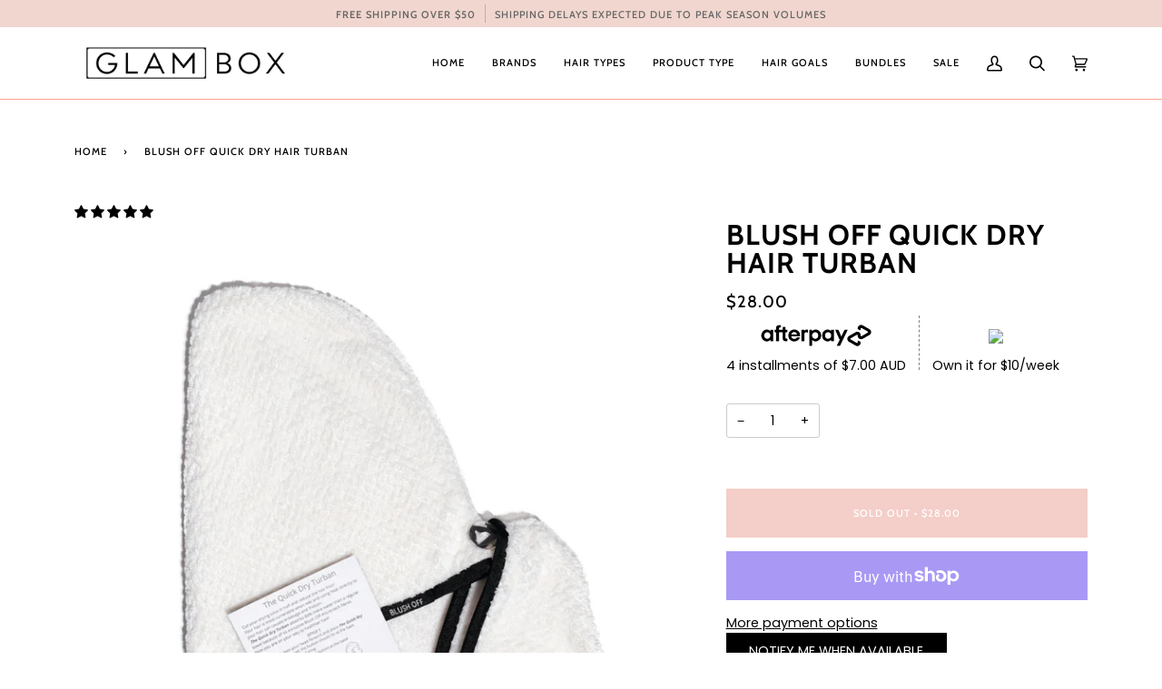

--- FILE ---
content_type: text/html; charset=utf-8
request_url: https://glambox.com.au/products/blush-off-quick-dry-hair-turban?variant=41049661014170
body_size: 58919
content:
<!doctype html>
<html class="no-js" lang="en"><head>

  <!-- Google Tag Manager -->
<script>(function(w,d,s,l,i){w[l]=w[l]||[];w[l].push({'gtm.start':
new Date().getTime(),event:'gtm.js'});var f=d.getElementsByTagName(s)[0],
j=d.createElement(s),dl=l!='dataLayer'?'&l='+l:'';j.async=true;j.src=
'https://www.googletagmanager.com/gtm.js?id='+i+dl;f.parentNode.insertBefore(j,f);
})(window,document,'script','dataLayer','GTM-WXHWPRT');</script>
<!-- End Google Tag Manager -->

<!-- Google Tag Manager -->
<script>(function(w,d,s,l,i){w[l]=w[l]||[];w[l].push({'gtm.start':
new Date().getTime(),event:'gtm.js'});var f=d.getElementsByTagName(s)[0],
j=d.createElement(s),dl=l!='dataLayer'?'&l='+l:'';j.async=true;j.src=
'https://www.googletagmanager.com/gtm.js?id='+i+dl;f.parentNode.insertBefore(j,f);
})(window,document,'script','dataLayer','GTM-WXHWPRT');</script>
<!-- End Google Tag Manager -->
  <meta name="google-site-verification" content="4ob1YufS4LdhofpPS2SZaztnQoazktYojwEA4oahiRk" />
  <meta name="google-site-verification" content="E5442kEjYu1Y81m5sjdg6eSU0cpqvheSsiWGunbsvV8"/>
  <meta name="ahrefs-site-verification" content="4dcce6f1bda173f8e894db1f5fc0777a2f1ae6f0c44e1b93b2dc35d1bc8343c3">
  <meta charset="utf-8">
  <meta http-equiv="X-UA-Compatible" content="IE=edge,chrome=1">
  <meta name="viewport" content="width=device-width,initial-scale=1">
  <meta name="theme-color" content="#fd9f90"><link rel="canonical" href="https://glambox.com.au/products/blush-off-quick-dry-hair-turban"><!-- ======================= Pipeline Theme V5.2.1 ========================= -->

  <link rel="preconnect" href="https://cdn.shopify.com" crossorigin>
  <link rel="preconnect" href="https://fonts.shopify.com" crossorigin>
  <link rel="preconnect" href="https://monorail-edge.shopifysvc.com" crossorigin>


  <link rel="preload" href="//glambox.com.au/cdn/shop/t/3/assets/lazysizes.js?v=111431644619468174291626236384" as="script">
  <link rel="preload" href="//glambox.com.au/cdn/shop/t/3/assets/vendor.js?v=155572812401370692831626236388" as="script">
  <link rel="preload" href="//glambox.com.au/cdn/shop/t/3/assets/theme.js?v=6126389095075581871644646863" as="script">
  <link rel="preload" href="//glambox.com.au/cdn/shop/t/3/assets/theme.css?v=62549944610625149561669625057" as="style"><link rel="shortcut icon" href="//glambox.com.au/cdn/shop/files/Glam-Box-Favicon_32x32.png?v=1623903772" type="image/png"><!-- Title and description ================================================ -->
  
  <title>
    

    Blush Off Quick Dry Hair Turban
&ndash; Glam Box

  </title>



<meta name="description" content="Blush Off Quick Dry Hair Turban. Cut your drying time in half and reduce the hair frizz! Your hair is most vulnerable when wet and using heat directly to your hair can causes breakage and friction leaving your hair looking dull. The Quick Dry Turban absorbs 80% more water than a regular towel because of its exclusive Blush Off micro-tech fibres. Now you are on your way to healthier hair!">
  <!-- /snippets/social-meta-tags.liquid --><meta property="og:site_name" content="Glam Box">
<meta property="og:url" content="https://glambox.com.au/products/blush-off-quick-dry-hair-turban">
<meta property="og:title" content="Blush Off Quick Dry Hair Turban">
<meta property="og:type" content="product">
<meta property="og:description" content="Blush Off Quick Dry Hair Turban. Cut your drying time in half and reduce the hair frizz! Your hair is most vulnerable when wet and using heat directly to your hair can causes breakage and friction leaving your hair looking dull. The Quick Dry Turban absorbs 80% more water than a regular towel because of its exclusive Blush Off micro-tech fibres. Now you are on your way to healthier hair!"><meta property="og:price:amount" content="28.00">
  <meta property="og:price:currency" content="AUD">
      <meta property="og:image" content="http://glambox.com.au/cdn/shop/products/1_1000x_0477f993-310f-436d-9daa-a4243a6999a1.png?v=1633576896">
      <meta property="og:image:secure_url" content="https://glambox.com.au/cdn/shop/products/1_1000x_0477f993-310f-436d-9daa-a4243a6999a1.png?v=1633576896">
      <meta property="og:image:height" content="1000">
      <meta property="og:image:width" content="1000">
      <meta property="og:image" content="http://glambox.com.au/cdn/shop/products/6_1000x_7d97aa50-f381-4344-a8cf-239582ad5dc7.png?v=1633576896">
      <meta property="og:image:secure_url" content="https://glambox.com.au/cdn/shop/products/6_1000x_7d97aa50-f381-4344-a8cf-239582ad5dc7.png?v=1633576896">
      <meta property="og:image:height" content="1000">
      <meta property="og:image:width" content="1000">
      <meta property="og:image" content="http://glambox.com.au/cdn/shop/products/8_1000x_b5edabeb-baab-4e7e-bce2-f6efe562d8d1.png?v=1633576896">
      <meta property="og:image:secure_url" content="https://glambox.com.au/cdn/shop/products/8_1000x_b5edabeb-baab-4e7e-bce2-f6efe562d8d1.png?v=1633576896">
      <meta property="og:image:height" content="1000">
      <meta property="og:image:width" content="1000">
<meta property="twitter:image" content="http://glambox.com.au/cdn/shop/products/1_1000x_0477f993-310f-436d-9daa-a4243a6999a1_1200x1200.png?v=1633576896">

<meta name="twitter:site" content="@">
<meta name="twitter:card" content="summary_large_image">
<meta name="twitter:title" content="Blush Off Quick Dry Hair Turban">
<meta name="twitter:description" content="Blush Off Quick Dry Hair Turban. Cut your drying time in half and reduce the hair frizz! Your hair is most vulnerable when wet and using heat directly to your hair can causes breakage and friction leaving your hair looking dull. The Quick Dry Turban absorbs 80% more water than a regular towel because of its exclusive Blush Off micro-tech fibres. Now you are on your way to healthier hair!">
<!-- CSS ================================================================== -->
  
  <link href="//glambox.com.au/cdn/shop/t/3/assets/font-settings.css?v=134272936754977905201762321624" rel="stylesheet" type="text/css" media="all" />

  
<style data-shopify>

:root {
/* ================ Product video ================ */

---color_video_bg: #f2f2f2;


/* ================ Color Variables ================ */

/* === Backgrounds ===*/
---color-bg: #ffffff;
---color-bg-accent: #dbdbdb;

/* === Text colors ===*/
---color-text-dark: #000000;
---color-text: #000000;
---color-text-light: #4d4d4d;

/* === Bright color ===*/
---color-primary: #e68677;
---color-primary-hover: #ec3f25;
---color-primary-fade: rgba(230, 134, 119, 0.05);
---color-primary-fade-hover: rgba(230, 134, 119, 0.1);---color-primary-opposite: #ffffff;

/* === Secondary/link Color ===*/
---color-secondary: #fd9f90;
---color-secondary-hover: #ff5c42;
---color-secondary-fade: rgba(253, 159, 144, 0.05);
---color-secondary-fade-hover: rgba(253, 159, 144, 0.1);---color-secondary-opposite: #000000;

/* === Shades of grey ===*/
---color-a5:  rgba(0, 0, 0, 0.05);
---color-a10: rgba(0, 0, 0, 0.1);
---color-a20: rgba(0, 0, 0, 0.2);
---color-a35: rgba(0, 0, 0, 0.35);
---color-a50: rgba(0, 0, 0, 0.5);
---color-a80: rgba(0, 0, 0, 0.8);
---color-a90: rgba(0, 0, 0, 0.9);
---color-a95: rgba(0, 0, 0, 0.95);


/* ================ Inverted Color Variables ================ */

---inverse-bg: #000000;
---inverse-bg-accent: #e68677;

/* === Text colors ===*/
---inverse-text-dark: #ffffff;
---inverse-text: #ffffff;
---inverse-text-light: #b3b3b3;

/* === Bright color ===*/
---inverse-primary: #f5b9af;
---inverse-primary-hover: #f9745e;
---inverse-primary-fade: rgba(245, 185, 175, 0.05);
---inverse-primary-fade-hover: rgba(245, 185, 175, 0.1);---inverse-primary-opposite: #000000;


/* === Second Color ===*/
---inverse-secondary: #fd9f90;
---inverse-secondary-hover: #ff5c42;
---inverse-secondary-fade: rgba(253, 159, 144, 0.05);
---inverse-secondary-fade-hover: rgba(253, 159, 144, 0.1);---inverse-secondary-opposite: #000000;


/* === Shades of grey ===*/
---inverse-a5:  rgba(255, 255, 255, 0.05);
---inverse-a10: rgba(255, 255, 255, 0.1);
---inverse-a20: rgba(255, 255, 255, 0.2);
---inverse-a35: rgba(255, 255, 255, 0.3);
---inverse-a80: rgba(255, 255, 255, 0.8);
---inverse-a90: rgba(255, 255, 255, 0.9);
---inverse-a95: rgba(255, 255, 255, 0.95);


/* === Account Bar ===*/
---color-announcement-bg: #f0d6ce;
---color-announcement-text: #656565;

/* === Nav and dropdown link background ===*/
---color-nav: #ffffff;
---color-nav-text: #000000;
---color-nav-border: #fd9f90;
---color-nav-a10: rgba(0, 0, 0, 0.1);
---color-nav-a50: rgba(0, 0, 0, 0.5);

/* === Site Footer ===*/
---color-footer-bg: #f0d6ce;
---color-footer-text: #000000;
---color-footer-a5: rgba(0, 0, 0, 0.05);
---color-footer-a15: rgba(0, 0, 0, 0.15);
---color-footer-a90: rgba(0, 0, 0, 0.9);

/* === Products ===*/
---color-bg-product: #ffffff;
---product-grid-aspect-ratio: 100%;

/* === Product badges ===*/
---color-badge: #ffffff;
---color-badge-text: #656565;

/* === disabled form colors ===*/
---color-disabled-bg: #e6e6e6;
---color-disabled-text: #a6a6a6;

---inverse-disabled-bg: #1a1a1a;
---inverse-disabled-text: #595959;

/* === Gallery padding === */
---gallery-padding: 32px;

/* === Button Radius === */
---button-radius: 0px;


/* ================ Typography ================ */

---font-stack-body: Poppins, sans-serif;
---font-style-body: normal;
---font-weight-body: 400;
---font-weight-body-bold: 500;
---font-adjust-body: 1.0;

---font-stack-heading: Cabin, sans-serif;
---font-style-heading: normal;
---font-weight-heading: 700;
---font-weight-heading-bold: 700;
---font-adjust-heading: 1.0;

  ---font-heading-space: 1px;
  ---font-heading-caps: uppercase;

---font-stack-accent: Cabin, sans-serif;
---font-style-accent: normal;
---font-weight-accent: 500;
---font-weight-accent-bold: 600;
---font-adjust-accent: 1.0;

---ico-select: url('//glambox.com.au/cdn/shop/t/3/assets/ico-select.svg?v=161522973845735783041691712636');

---url-zoom: url('//glambox.com.au/cdn/shop/t/3/assets/cursor-zoom.svg?v=62094751757162256821626240030');
---url-zoom-2x: url('//glambox.com.au/cdn/shop/t/3/assets/cursor-zoom-2x.svg?v=75342415213450007151626240030');



}

</style>

  <link href="//glambox.com.au/cdn/shop/t/3/assets/theme.css?v=62549944610625149561669625057" rel="stylesheet" type="text/css" media="all" />

  <script>
    document.documentElement.className = document.documentElement.className.replace('no-js', 'js');
    var theme = {
      routes: {
        root_url: '/',
        cart: '/cart',
        cart_add_url: '/cart/add',
        product_recommendations_url: '/recommendations/products'
      },
      assets: {
        photoswipe: '//glambox.com.au/cdn/shop/t/3/assets/photoswipe.js?v=92904272307011895101626236385',
        smoothscroll: '//glambox.com.au/cdn/shop/t/3/assets/smoothscroll.js?v=37906625415260927261626236385',
        swatches: '//glambox.com.au/cdn/shop/t/3/assets/swatches.json?v=53974917612029877311626236386',
        noImage: '//glambox.com.au/cdn/shopifycloud/storefront/assets/no-image-2048-a2addb12.gif',
        base: '//glambox.com.au/cdn/shop/t/3/assets/'
      },
      strings: {
        swatchesKey: "Color, Colour",     
        addToCart: "Add to Cart",
        estimateShipping: "Estimate shipping",
        noShippingAvailable: "We do not ship to this destination.",
        free: "Free",
        from: "From",
        preOrder: "Pre-order",
        soldOut: "Sold Out",
        sale: "Sale",
        subscription: "Subscription",
        unavailable: "Unavailable",
        unitPrice: "Unit price",
        unitPriceSeparator: "per",        
        stockout: "All available stock is in cart",
        products: "Products",
        pages: "Pages",
        collections: "Collections",
        resultsFor: "Results for",
        noResultsFor: "No results for",
        articles: "Articles"
      },
      settings: {
        badge_sale_type: "dollar",
        search_products: true,
        search_collections: true,
        search_pages: true,
        search_articles: true,
        animate_hover: true,
        animate_scroll: true
      },
      info: {
        name: 'pipeline'
      },
      moneyFormat: "${{amount}}",
      version: '5.2.1'
    }
  </script><!-- Theme Javascript ============================================================== -->
  <script src="//glambox.com.au/cdn/shop/t/3/assets/lazysizes.js?v=111431644619468174291626236384" async="async"></script>
  <script src="//glambox.com.au/cdn/shop/t/3/assets/vendor.js?v=155572812401370692831626236388" defer="defer"></script>
  <script src="//glambox.com.au/cdn/shop/t/3/assets/theme.js?v=6126389095075581871644646863" defer="defer"></script>

  <script>
    (function () {
      function onPageShowEvents() {
        if ('requestIdleCallback' in window) {
          requestIdleCallback(initCartEvent)
        } else {
          initCartEvent()
        }
        function initCartEvent(){
          document.documentElement.dispatchEvent(new CustomEvent('theme:cart:init', {
            bubbles: true
          }));
        }
      };
      window.onpageshow = onPageShowEvents;
    })();
  </script>

  <script type="text/javascript">
    if (window.MSInputMethodContext && document.documentMode) {
      var scripts = document.getElementsByTagName('script')[0];
      var polyfill = document.createElement("script");
      polyfill.defer = true;
      polyfill.src = "//glambox.com.au/cdn/shop/t/3/assets/ie11.js?v=144489047535103983231626236384";

      scripts.parentNode.insertBefore(polyfill, scripts);
    }
  </script>

  <!-- Shopify app scripts =========================================================== -->
  
 
  <script>window.performance && window.performance.mark && window.performance.mark('shopify.content_for_header.start');</script><meta name="facebook-domain-verification" content="0y0aws8aljki5d605j57ofvza7bnta">
<meta name="facebook-domain-verification" content="rjptffwxxxcvquz7qfalsm2d795zyy">
<meta name="google-site-verification" content="J1KBFShvx6giVfXy6of9GZw_B2EE0GxqQqun5QUR_QE">
<meta id="shopify-digital-wallet" name="shopify-digital-wallet" content="/57418252442/digital_wallets/dialog">
<meta name="shopify-checkout-api-token" content="2e20ebd0519d4ab55bcb72af7203b34d">
<meta id="in-context-paypal-metadata" data-shop-id="57418252442" data-venmo-supported="false" data-environment="production" data-locale="en_US" data-paypal-v4="true" data-currency="AUD">
<link rel="alternate" type="application/json+oembed" href="https://glambox.com.au/products/blush-off-quick-dry-hair-turban.oembed">
<script async="async" src="/checkouts/internal/preloads.js?locale=en-AU"></script>
<link rel="preconnect" href="https://shop.app" crossorigin="anonymous">
<script async="async" src="https://shop.app/checkouts/internal/preloads.js?locale=en-AU&shop_id=57418252442" crossorigin="anonymous"></script>
<script id="apple-pay-shop-capabilities" type="application/json">{"shopId":57418252442,"countryCode":"AU","currencyCode":"AUD","merchantCapabilities":["supports3DS"],"merchantId":"gid:\/\/shopify\/Shop\/57418252442","merchantName":"Glam Box","requiredBillingContactFields":["postalAddress","email","phone"],"requiredShippingContactFields":["postalAddress","email","phone"],"shippingType":"shipping","supportedNetworks":["visa","masterCard","amex","jcb"],"total":{"type":"pending","label":"Glam Box","amount":"1.00"},"shopifyPaymentsEnabled":true,"supportsSubscriptions":true}</script>
<script id="shopify-features" type="application/json">{"accessToken":"2e20ebd0519d4ab55bcb72af7203b34d","betas":["rich-media-storefront-analytics"],"domain":"glambox.com.au","predictiveSearch":true,"shopId":57418252442,"locale":"en"}</script>
<script>var Shopify = Shopify || {};
Shopify.shop = "glam-box-australia.myshopify.com";
Shopify.locale = "en";
Shopify.currency = {"active":"AUD","rate":"1.0"};
Shopify.country = "AU";
Shopify.theme = {"name":"Pipeline","id":124549071002,"schema_name":"Pipeline","schema_version":"5.2.1","theme_store_id":739,"role":"main"};
Shopify.theme.handle = "null";
Shopify.theme.style = {"id":null,"handle":null};
Shopify.cdnHost = "glambox.com.au/cdn";
Shopify.routes = Shopify.routes || {};
Shopify.routes.root = "/";</script>
<script type="module">!function(o){(o.Shopify=o.Shopify||{}).modules=!0}(window);</script>
<script>!function(o){function n(){var o=[];function n(){o.push(Array.prototype.slice.apply(arguments))}return n.q=o,n}var t=o.Shopify=o.Shopify||{};t.loadFeatures=n(),t.autoloadFeatures=n()}(window);</script>
<script>
  window.ShopifyPay = window.ShopifyPay || {};
  window.ShopifyPay.apiHost = "shop.app\/pay";
  window.ShopifyPay.redirectState = null;
</script>
<script id="shop-js-analytics" type="application/json">{"pageType":"product"}</script>
<script defer="defer" async type="module" src="//glambox.com.au/cdn/shopifycloud/shop-js/modules/v2/client.init-shop-cart-sync_BN7fPSNr.en.esm.js"></script>
<script defer="defer" async type="module" src="//glambox.com.au/cdn/shopifycloud/shop-js/modules/v2/chunk.common_Cbph3Kss.esm.js"></script>
<script defer="defer" async type="module" src="//glambox.com.au/cdn/shopifycloud/shop-js/modules/v2/chunk.modal_DKumMAJ1.esm.js"></script>
<script type="module">
  await import("//glambox.com.au/cdn/shopifycloud/shop-js/modules/v2/client.init-shop-cart-sync_BN7fPSNr.en.esm.js");
await import("//glambox.com.au/cdn/shopifycloud/shop-js/modules/v2/chunk.common_Cbph3Kss.esm.js");
await import("//glambox.com.au/cdn/shopifycloud/shop-js/modules/v2/chunk.modal_DKumMAJ1.esm.js");

  window.Shopify.SignInWithShop?.initShopCartSync?.({"fedCMEnabled":true,"windoidEnabled":true});

</script>
<script>
  window.Shopify = window.Shopify || {};
  if (!window.Shopify.featureAssets) window.Shopify.featureAssets = {};
  window.Shopify.featureAssets['shop-js'] = {"shop-cart-sync":["modules/v2/client.shop-cart-sync_CJVUk8Jm.en.esm.js","modules/v2/chunk.common_Cbph3Kss.esm.js","modules/v2/chunk.modal_DKumMAJ1.esm.js"],"init-fed-cm":["modules/v2/client.init-fed-cm_7Fvt41F4.en.esm.js","modules/v2/chunk.common_Cbph3Kss.esm.js","modules/v2/chunk.modal_DKumMAJ1.esm.js"],"init-shop-email-lookup-coordinator":["modules/v2/client.init-shop-email-lookup-coordinator_Cc088_bR.en.esm.js","modules/v2/chunk.common_Cbph3Kss.esm.js","modules/v2/chunk.modal_DKumMAJ1.esm.js"],"init-windoid":["modules/v2/client.init-windoid_hPopwJRj.en.esm.js","modules/v2/chunk.common_Cbph3Kss.esm.js","modules/v2/chunk.modal_DKumMAJ1.esm.js"],"shop-button":["modules/v2/client.shop-button_B0jaPSNF.en.esm.js","modules/v2/chunk.common_Cbph3Kss.esm.js","modules/v2/chunk.modal_DKumMAJ1.esm.js"],"shop-cash-offers":["modules/v2/client.shop-cash-offers_DPIskqss.en.esm.js","modules/v2/chunk.common_Cbph3Kss.esm.js","modules/v2/chunk.modal_DKumMAJ1.esm.js"],"shop-toast-manager":["modules/v2/client.shop-toast-manager_CK7RT69O.en.esm.js","modules/v2/chunk.common_Cbph3Kss.esm.js","modules/v2/chunk.modal_DKumMAJ1.esm.js"],"init-shop-cart-sync":["modules/v2/client.init-shop-cart-sync_BN7fPSNr.en.esm.js","modules/v2/chunk.common_Cbph3Kss.esm.js","modules/v2/chunk.modal_DKumMAJ1.esm.js"],"init-customer-accounts-sign-up":["modules/v2/client.init-customer-accounts-sign-up_CfPf4CXf.en.esm.js","modules/v2/client.shop-login-button_DeIztwXF.en.esm.js","modules/v2/chunk.common_Cbph3Kss.esm.js","modules/v2/chunk.modal_DKumMAJ1.esm.js"],"pay-button":["modules/v2/client.pay-button_CgIwFSYN.en.esm.js","modules/v2/chunk.common_Cbph3Kss.esm.js","modules/v2/chunk.modal_DKumMAJ1.esm.js"],"init-customer-accounts":["modules/v2/client.init-customer-accounts_DQ3x16JI.en.esm.js","modules/v2/client.shop-login-button_DeIztwXF.en.esm.js","modules/v2/chunk.common_Cbph3Kss.esm.js","modules/v2/chunk.modal_DKumMAJ1.esm.js"],"avatar":["modules/v2/client.avatar_BTnouDA3.en.esm.js"],"init-shop-for-new-customer-accounts":["modules/v2/client.init-shop-for-new-customer-accounts_CsZy_esa.en.esm.js","modules/v2/client.shop-login-button_DeIztwXF.en.esm.js","modules/v2/chunk.common_Cbph3Kss.esm.js","modules/v2/chunk.modal_DKumMAJ1.esm.js"],"shop-follow-button":["modules/v2/client.shop-follow-button_BRMJjgGd.en.esm.js","modules/v2/chunk.common_Cbph3Kss.esm.js","modules/v2/chunk.modal_DKumMAJ1.esm.js"],"checkout-modal":["modules/v2/client.checkout-modal_B9Drz_yf.en.esm.js","modules/v2/chunk.common_Cbph3Kss.esm.js","modules/v2/chunk.modal_DKumMAJ1.esm.js"],"shop-login-button":["modules/v2/client.shop-login-button_DeIztwXF.en.esm.js","modules/v2/chunk.common_Cbph3Kss.esm.js","modules/v2/chunk.modal_DKumMAJ1.esm.js"],"lead-capture":["modules/v2/client.lead-capture_DXYzFM3R.en.esm.js","modules/v2/chunk.common_Cbph3Kss.esm.js","modules/v2/chunk.modal_DKumMAJ1.esm.js"],"shop-login":["modules/v2/client.shop-login_CA5pJqmO.en.esm.js","modules/v2/chunk.common_Cbph3Kss.esm.js","modules/v2/chunk.modal_DKumMAJ1.esm.js"],"payment-terms":["modules/v2/client.payment-terms_BxzfvcZJ.en.esm.js","modules/v2/chunk.common_Cbph3Kss.esm.js","modules/v2/chunk.modal_DKumMAJ1.esm.js"]};
</script>
<script>(function() {
  var isLoaded = false;
  function asyncLoad() {
    if (isLoaded) return;
    isLoaded = true;
    var urls = ["https:\/\/cdn.sesami.co\/shopify.js?shop=glam-box-australia.myshopify.com","https:\/\/js.smile.io\/v1\/smile-shopify.js?shop=glam-box-australia.myshopify.com","\/\/code.tidio.co\/l7adwzleh2j0fjvpslnftif6wdnootfj.js?shop=glam-box-australia.myshopify.com","https:\/\/cdn.nfcube.com\/6b2d2b7a04487ed7c208a7668d3cef04.js?shop=glam-box-australia.myshopify.com","https:\/\/www.upcart-apps.com\/script-tag.js\/57418252442?shop=glam-box-australia.myshopify.com","https:\/\/static.klaviyo.com\/onsite\/js\/klaviyo.js?company_id=ULTmbY\u0026shop=glam-box-australia.myshopify.com"];
    for (var i = 0; i < urls.length; i++) {
      var s = document.createElement('script');
      s.type = 'text/javascript';
      s.async = true;
      s.src = urls[i];
      var x = document.getElementsByTagName('script')[0];
      x.parentNode.insertBefore(s, x);
    }
  };
  if(window.attachEvent) {
    window.attachEvent('onload', asyncLoad);
  } else {
    window.addEventListener('load', asyncLoad, false);
  }
})();</script>
<script id="__st">var __st={"a":57418252442,"offset":36000,"reqid":"1d64e304-da6c-47a2-9fca-8a6a6327e1a2-1769720711","pageurl":"glambox.com.au\/products\/blush-off-quick-dry-hair-turban?variant=41049661014170","u":"22c0cf6d2cf4","p":"product","rtyp":"product","rid":7079935312026};</script>
<script>window.ShopifyPaypalV4VisibilityTracking = true;</script>
<script id="captcha-bootstrap">!function(){'use strict';const t='contact',e='account',n='new_comment',o=[[t,t],['blogs',n],['comments',n],[t,'customer']],c=[[e,'customer_login'],[e,'guest_login'],[e,'recover_customer_password'],[e,'create_customer']],r=t=>t.map((([t,e])=>`form[action*='/${t}']:not([data-nocaptcha='true']) input[name='form_type'][value='${e}']`)).join(','),a=t=>()=>t?[...document.querySelectorAll(t)].map((t=>t.form)):[];function s(){const t=[...o],e=r(t);return a(e)}const i='password',u='form_key',d=['recaptcha-v3-token','g-recaptcha-response','h-captcha-response',i],f=()=>{try{return window.sessionStorage}catch{return}},m='__shopify_v',_=t=>t.elements[u];function p(t,e,n=!1){try{const o=window.sessionStorage,c=JSON.parse(o.getItem(e)),{data:r}=function(t){const{data:e,action:n}=t;return t[m]||n?{data:e,action:n}:{data:t,action:n}}(c);for(const[e,n]of Object.entries(r))t.elements[e]&&(t.elements[e].value=n);n&&o.removeItem(e)}catch(o){console.error('form repopulation failed',{error:o})}}const l='form_type',E='cptcha';function T(t){t.dataset[E]=!0}const w=window,h=w.document,L='Shopify',v='ce_forms',y='captcha';let A=!1;((t,e)=>{const n=(g='f06e6c50-85a8-45c8-87d0-21a2b65856fe',I='https://cdn.shopify.com/shopifycloud/storefront-forms-hcaptcha/ce_storefront_forms_captcha_hcaptcha.v1.5.2.iife.js',D={infoText:'Protected by hCaptcha',privacyText:'Privacy',termsText:'Terms'},(t,e,n)=>{const o=w[L][v],c=o.bindForm;if(c)return c(t,g,e,D).then(n);var r;o.q.push([[t,g,e,D],n]),r=I,A||(h.body.append(Object.assign(h.createElement('script'),{id:'captcha-provider',async:!0,src:r})),A=!0)});var g,I,D;w[L]=w[L]||{},w[L][v]=w[L][v]||{},w[L][v].q=[],w[L][y]=w[L][y]||{},w[L][y].protect=function(t,e){n(t,void 0,e),T(t)},Object.freeze(w[L][y]),function(t,e,n,w,h,L){const[v,y,A,g]=function(t,e,n){const i=e?o:[],u=t?c:[],d=[...i,...u],f=r(d),m=r(i),_=r(d.filter((([t,e])=>n.includes(e))));return[a(f),a(m),a(_),s()]}(w,h,L),I=t=>{const e=t.target;return e instanceof HTMLFormElement?e:e&&e.form},D=t=>v().includes(t);t.addEventListener('submit',(t=>{const e=I(t);if(!e)return;const n=D(e)&&!e.dataset.hcaptchaBound&&!e.dataset.recaptchaBound,o=_(e),c=g().includes(e)&&(!o||!o.value);(n||c)&&t.preventDefault(),c&&!n&&(function(t){try{if(!f())return;!function(t){const e=f();if(!e)return;const n=_(t);if(!n)return;const o=n.value;o&&e.removeItem(o)}(t);const e=Array.from(Array(32),(()=>Math.random().toString(36)[2])).join('');!function(t,e){_(t)||t.append(Object.assign(document.createElement('input'),{type:'hidden',name:u})),t.elements[u].value=e}(t,e),function(t,e){const n=f();if(!n)return;const o=[...t.querySelectorAll(`input[type='${i}']`)].map((({name:t})=>t)),c=[...d,...o],r={};for(const[a,s]of new FormData(t).entries())c.includes(a)||(r[a]=s);n.setItem(e,JSON.stringify({[m]:1,action:t.action,data:r}))}(t,e)}catch(e){console.error('failed to persist form',e)}}(e),e.submit())}));const S=(t,e)=>{t&&!t.dataset[E]&&(n(t,e.some((e=>e===t))),T(t))};for(const o of['focusin','change'])t.addEventListener(o,(t=>{const e=I(t);D(e)&&S(e,y())}));const B=e.get('form_key'),M=e.get(l),P=B&&M;t.addEventListener('DOMContentLoaded',(()=>{const t=y();if(P)for(const e of t)e.elements[l].value===M&&p(e,B);[...new Set([...A(),...v().filter((t=>'true'===t.dataset.shopifyCaptcha))])].forEach((e=>S(e,t)))}))}(h,new URLSearchParams(w.location.search),n,t,e,['guest_login'])})(!0,!0)}();</script>
<script integrity="sha256-4kQ18oKyAcykRKYeNunJcIwy7WH5gtpwJnB7kiuLZ1E=" data-source-attribution="shopify.loadfeatures" defer="defer" src="//glambox.com.au/cdn/shopifycloud/storefront/assets/storefront/load_feature-a0a9edcb.js" crossorigin="anonymous"></script>
<script crossorigin="anonymous" defer="defer" src="//glambox.com.au/cdn/shopifycloud/storefront/assets/shopify_pay/storefront-65b4c6d7.js?v=20250812"></script>
<script data-source-attribution="shopify.dynamic_checkout.dynamic.init">var Shopify=Shopify||{};Shopify.PaymentButton=Shopify.PaymentButton||{isStorefrontPortableWallets:!0,init:function(){window.Shopify.PaymentButton.init=function(){};var t=document.createElement("script");t.src="https://glambox.com.au/cdn/shopifycloud/portable-wallets/latest/portable-wallets.en.js",t.type="module",document.head.appendChild(t)}};
</script>
<script data-source-attribution="shopify.dynamic_checkout.buyer_consent">
  function portableWalletsHideBuyerConsent(e){var t=document.getElementById("shopify-buyer-consent"),n=document.getElementById("shopify-subscription-policy-button");t&&n&&(t.classList.add("hidden"),t.setAttribute("aria-hidden","true"),n.removeEventListener("click",e))}function portableWalletsShowBuyerConsent(e){var t=document.getElementById("shopify-buyer-consent"),n=document.getElementById("shopify-subscription-policy-button");t&&n&&(t.classList.remove("hidden"),t.removeAttribute("aria-hidden"),n.addEventListener("click",e))}window.Shopify?.PaymentButton&&(window.Shopify.PaymentButton.hideBuyerConsent=portableWalletsHideBuyerConsent,window.Shopify.PaymentButton.showBuyerConsent=portableWalletsShowBuyerConsent);
</script>
<script>
  function portableWalletsCleanup(e){e&&e.src&&console.error("Failed to load portable wallets script "+e.src);var t=document.querySelectorAll("shopify-accelerated-checkout .shopify-payment-button__skeleton, shopify-accelerated-checkout-cart .wallet-cart-button__skeleton"),e=document.getElementById("shopify-buyer-consent");for(let e=0;e<t.length;e++)t[e].remove();e&&e.remove()}function portableWalletsNotLoadedAsModule(e){e instanceof ErrorEvent&&"string"==typeof e.message&&e.message.includes("import.meta")&&"string"==typeof e.filename&&e.filename.includes("portable-wallets")&&(window.removeEventListener("error",portableWalletsNotLoadedAsModule),window.Shopify.PaymentButton.failedToLoad=e,"loading"===document.readyState?document.addEventListener("DOMContentLoaded",window.Shopify.PaymentButton.init):window.Shopify.PaymentButton.init())}window.addEventListener("error",portableWalletsNotLoadedAsModule);
</script>

<script type="module" src="https://glambox.com.au/cdn/shopifycloud/portable-wallets/latest/portable-wallets.en.js" onError="portableWalletsCleanup(this)" crossorigin="anonymous"></script>
<script nomodule>
  document.addEventListener("DOMContentLoaded", portableWalletsCleanup);
</script>

<link id="shopify-accelerated-checkout-styles" rel="stylesheet" media="screen" href="https://glambox.com.au/cdn/shopifycloud/portable-wallets/latest/accelerated-checkout-backwards-compat.css" crossorigin="anonymous">
<style id="shopify-accelerated-checkout-cart">
        #shopify-buyer-consent {
  margin-top: 1em;
  display: inline-block;
  width: 100%;
}

#shopify-buyer-consent.hidden {
  display: none;
}

#shopify-subscription-policy-button {
  background: none;
  border: none;
  padding: 0;
  text-decoration: underline;
  font-size: inherit;
  cursor: pointer;
}

#shopify-subscription-policy-button::before {
  box-shadow: none;
}

      </style>

<script>window.performance && window.performance.mark && window.performance.mark('shopify.content_for_header.end');</script>
  
<!-- Start of Judge.me Core -->
<link rel="dns-prefetch" href="https://cdn.judge.me/">
<script data-cfasync='false' class='jdgm-settings-script'>window.jdgmSettings={"pagination":5,"disable_web_reviews":false,"badge_no_review_text":"No reviews","badge_n_reviews_text":"{{ n }} review/reviews","badge_star_color":"#000000","hide_badge_preview_if_no_reviews":true,"badge_hide_text":false,"enforce_center_preview_badge":false,"widget_title":"Customer Reviews","widget_open_form_text":"Write a review","widget_close_form_text":"Cancel review","widget_refresh_page_text":"Refresh page","widget_summary_text":"Based on {{ number_of_reviews }} review/reviews","widget_no_review_text":"Be the first to write a review","widget_name_field_text":"Display name","widget_verified_name_field_text":"Verified Name (public)","widget_name_placeholder_text":"Display name","widget_required_field_error_text":"This field is required.","widget_email_field_text":"Email address","widget_verified_email_field_text":"Verified Email (private, can not be edited)","widget_email_placeholder_text":"Your email address","widget_email_field_error_text":"Please enter a valid email address.","widget_rating_field_text":"Rating","widget_review_title_field_text":"Review Title","widget_review_title_placeholder_text":"Give your review a title","widget_review_body_field_text":"Review content","widget_review_body_placeholder_text":"Start writing here...","widget_pictures_field_text":"Picture/Video (optional)","widget_submit_review_text":"Submit Review","widget_submit_verified_review_text":"Submit Verified Review","widget_submit_success_msg_with_auto_publish":"Thank you! Please refresh the page in a few moments to see your review. You can remove or edit your review by logging into \u003ca href='https://judge.me/login' target='_blank' rel='nofollow noopener'\u003eJudge.me\u003c/a\u003e","widget_submit_success_msg_no_auto_publish":"Thank you! Your review will be published as soon as it is approved by the shop admin. You can remove or edit your review by logging into \u003ca href='https://judge.me/login' target='_blank' rel='nofollow noopener'\u003eJudge.me\u003c/a\u003e","widget_show_default_reviews_out_of_total_text":"Showing {{ n_reviews_shown }} out of {{ n_reviews }} reviews.","widget_show_all_link_text":"Show all","widget_show_less_link_text":"Show less","widget_author_said_text":"{{ reviewer_name }} said:","widget_days_text":"{{ n }} days ago","widget_weeks_text":"{{ n }} week/weeks ago","widget_months_text":"{{ n }} month/months ago","widget_years_text":"{{ n }} year/years ago","widget_yesterday_text":"Yesterday","widget_today_text":"Today","widget_replied_text":"\u003e\u003e {{ shop_name }} replied:","widget_read_more_text":"Read more","widget_reviewer_name_as_initial":"","widget_rating_filter_color":"","widget_rating_filter_see_all_text":"See all reviews","widget_sorting_most_recent_text":"Most Recent","widget_sorting_highest_rating_text":"Highest Rating","widget_sorting_lowest_rating_text":"Lowest Rating","widget_sorting_with_pictures_text":"Only Pictures","widget_sorting_most_helpful_text":"Most Helpful","widget_open_question_form_text":"Ask a question","widget_reviews_subtab_text":"Reviews","widget_questions_subtab_text":"Questions","widget_question_label_text":"Question","widget_answer_label_text":"Answer","widget_question_placeholder_text":"Write your question here","widget_submit_question_text":"Submit Question","widget_question_submit_success_text":"Thank you for your question! We will notify you once it gets answered.","widget_star_color":"#000000","verified_badge_text":"Verified","verified_badge_bg_color":"","verified_badge_text_color":"","verified_badge_placement":"left-of-reviewer-name","widget_review_max_height":"","widget_hide_border":false,"widget_social_share":false,"widget_thumb":false,"widget_review_location_show":false,"widget_location_format":"country_iso_code","all_reviews_include_out_of_store_products":true,"all_reviews_out_of_store_text":"(out of store)","all_reviews_pagination":100,"all_reviews_product_name_prefix_text":"about","enable_review_pictures":false,"enable_question_anwser":false,"widget_theme":"","review_date_format":"dd/mm/yyyy","default_sort_method":"most-recent","widget_product_reviews_subtab_text":"Product Reviews","widget_shop_reviews_subtab_text":"Shop Reviews","widget_other_products_reviews_text":"Reviews for other products","widget_store_reviews_subtab_text":"Store reviews","widget_no_store_reviews_text":"This store hasn't received any reviews yet","widget_web_restriction_product_reviews_text":"This product hasn't received any reviews yet","widget_no_items_text":"No items found","widget_show_more_text":"Show more","widget_write_a_store_review_text":"Write a Store Review","widget_other_languages_heading":"Reviews in Other Languages","widget_translate_review_text":"Translate review to {{ language }}","widget_translating_review_text":"Translating...","widget_show_original_translation_text":"Show original ({{ language }})","widget_translate_review_failed_text":"Review couldn't be translated.","widget_translate_review_retry_text":"Retry","widget_translate_review_try_again_later_text":"Try again later","show_product_url_for_grouped_product":false,"widget_sorting_pictures_first_text":"Pictures First","show_pictures_on_all_rev_page_mobile":false,"show_pictures_on_all_rev_page_desktop":false,"floating_tab_hide_mobile_install_preference":false,"floating_tab_button_name":"★ Reviews","floating_tab_title":"Let customers speak for us","floating_tab_button_color":"","floating_tab_button_background_color":"","floating_tab_url":"","floating_tab_url_enabled":true,"floating_tab_tab_style":"text","all_reviews_text_badge_text":"Customers rate us {{ shop.metafields.judgeme.all_reviews_rating | round: 1 }}/5 based on {{ shop.metafields.judgeme.all_reviews_count }} reviews.","all_reviews_text_badge_text_branded_style":"{{ shop.metafields.judgeme.all_reviews_rating | round: 1 }} out of 5 stars based on {{ shop.metafields.judgeme.all_reviews_count }} reviews","is_all_reviews_text_badge_a_link":false,"show_stars_for_all_reviews_text_badge":false,"all_reviews_text_badge_url":"","all_reviews_text_style":"text","all_reviews_text_color_style":"judgeme_brand_color","all_reviews_text_color":"#108474","all_reviews_text_show_jm_brand":true,"featured_carousel_show_header":true,"featured_carousel_title":"Let customers speak for us","testimonials_carousel_title":"Customers are saying","videos_carousel_title":"Real customer stories","cards_carousel_title":"Customers are saying","featured_carousel_count_text":"from {{ n }} reviews","featured_carousel_add_link_to_all_reviews_page":false,"featured_carousel_url":"","featured_carousel_show_images":true,"featured_carousel_autoslide_interval":5,"featured_carousel_arrows_on_the_sides":false,"featured_carousel_height":250,"featured_carousel_width":80,"featured_carousel_image_size":0,"featured_carousel_image_height":250,"featured_carousel_arrow_color":"#eeeeee","verified_count_badge_style":"vintage","verified_count_badge_orientation":"horizontal","verified_count_badge_color_style":"judgeme_brand_color","verified_count_badge_color":"#108474","is_verified_count_badge_a_link":false,"verified_count_badge_url":"","verified_count_badge_show_jm_brand":true,"widget_rating_preset_default":5,"widget_first_sub_tab":"product-reviews","widget_show_histogram":true,"widget_histogram_use_custom_color":false,"widget_pagination_use_custom_color":false,"widget_star_use_custom_color":true,"widget_verified_badge_use_custom_color":false,"widget_write_review_use_custom_color":false,"picture_reminder_submit_button":"Upload Pictures","enable_review_videos":false,"mute_video_by_default":false,"widget_sorting_videos_first_text":"Videos First","widget_review_pending_text":"Pending","featured_carousel_items_for_large_screen":3,"social_share_options_order":"Facebook,Twitter","remove_microdata_snippet":false,"disable_json_ld":false,"enable_json_ld_products":false,"preview_badge_show_question_text":false,"preview_badge_no_question_text":"No questions","preview_badge_n_question_text":"{{ number_of_questions }} question/questions","qa_badge_show_icon":false,"qa_badge_position":"same-row","remove_judgeme_branding":true,"widget_add_search_bar":false,"widget_search_bar_placeholder":"Search","widget_sorting_verified_only_text":"Verified only","featured_carousel_theme":"default","featured_carousel_show_rating":true,"featured_carousel_show_title":true,"featured_carousel_show_body":true,"featured_carousel_show_date":false,"featured_carousel_show_reviewer":true,"featured_carousel_show_product":false,"featured_carousel_header_background_color":"#108474","featured_carousel_header_text_color":"#ffffff","featured_carousel_name_product_separator":"reviewed","featured_carousel_full_star_background":"#108474","featured_carousel_empty_star_background":"#dadada","featured_carousel_vertical_theme_background":"#f9fafb","featured_carousel_verified_badge_enable":false,"featured_carousel_verified_badge_color":"#108474","featured_carousel_border_style":"round","featured_carousel_review_line_length_limit":3,"featured_carousel_more_reviews_button_text":"Read more reviews","featured_carousel_view_product_button_text":"View product","all_reviews_page_load_reviews_on":"scroll","all_reviews_page_load_more_text":"Load More Reviews","disable_fb_tab_reviews":false,"enable_ajax_cdn_cache":false,"widget_public_name_text":"displayed publicly like","default_reviewer_name":"John Smith","default_reviewer_name_has_non_latin":true,"widget_reviewer_anonymous":"Anonymous","medals_widget_title":"Judge.me Review Medals","medals_widget_background_color":"#f9fafb","medals_widget_position":"footer_all_pages","medals_widget_border_color":"#f9fafb","medals_widget_verified_text_position":"left","medals_widget_use_monochromatic_version":false,"medals_widget_elements_color":"#108474","show_reviewer_avatar":true,"widget_invalid_yt_video_url_error_text":"Not a YouTube video URL","widget_max_length_field_error_text":"Please enter no more than {0} characters.","widget_show_country_flag":false,"widget_show_collected_via_shop_app":true,"widget_verified_by_shop_badge_style":"light","widget_verified_by_shop_text":"Verified by Shop","widget_show_photo_gallery":false,"widget_load_with_code_splitting":true,"widget_ugc_install_preference":false,"widget_ugc_title":"Made by us, Shared by you","widget_ugc_subtitle":"Tag us to see your picture featured in our page","widget_ugc_arrows_color":"#ffffff","widget_ugc_primary_button_text":"Buy Now","widget_ugc_primary_button_background_color":"#108474","widget_ugc_primary_button_text_color":"#ffffff","widget_ugc_primary_button_border_width":"0","widget_ugc_primary_button_border_style":"none","widget_ugc_primary_button_border_color":"#108474","widget_ugc_primary_button_border_radius":"25","widget_ugc_secondary_button_text":"Load More","widget_ugc_secondary_button_background_color":"#ffffff","widget_ugc_secondary_button_text_color":"#108474","widget_ugc_secondary_button_border_width":"2","widget_ugc_secondary_button_border_style":"solid","widget_ugc_secondary_button_border_color":"#108474","widget_ugc_secondary_button_border_radius":"25","widget_ugc_reviews_button_text":"View Reviews","widget_ugc_reviews_button_background_color":"#ffffff","widget_ugc_reviews_button_text_color":"#108474","widget_ugc_reviews_button_border_width":"2","widget_ugc_reviews_button_border_style":"solid","widget_ugc_reviews_button_border_color":"#108474","widget_ugc_reviews_button_border_radius":"25","widget_ugc_reviews_button_link_to":"judgeme-reviews-page","widget_ugc_show_post_date":true,"widget_ugc_max_width":"800","widget_rating_metafield_value_type":true,"widget_primary_color":"#E8B78F","widget_enable_secondary_color":false,"widget_secondary_color":"#edf5f5","widget_summary_average_rating_text":"{{ average_rating }} out of 5","widget_media_grid_title":"Customer photos \u0026 videos","widget_media_grid_see_more_text":"See more","widget_round_style":false,"widget_show_product_medals":true,"widget_verified_by_judgeme_text":"Verified by Judge.me","widget_show_store_medals":true,"widget_verified_by_judgeme_text_in_store_medals":"Verified by Judge.me","widget_media_field_exceed_quantity_message":"Sorry, we can only accept {{ max_media }} for one review.","widget_media_field_exceed_limit_message":"{{ file_name }} is too large, please select a {{ media_type }} less than {{ size_limit }}MB.","widget_review_submitted_text":"Review Submitted!","widget_question_submitted_text":"Question Submitted!","widget_close_form_text_question":"Cancel","widget_write_your_answer_here_text":"Write your answer here","widget_enabled_branded_link":true,"widget_show_collected_by_judgeme":false,"widget_reviewer_name_color":"","widget_write_review_text_color":"","widget_write_review_bg_color":"","widget_collected_by_judgeme_text":"collected by Judge.me","widget_pagination_type":"standard","widget_load_more_text":"Load More","widget_load_more_color":"#108474","widget_full_review_text":"Full Review","widget_read_more_reviews_text":"Read More Reviews","widget_read_questions_text":"Read Questions","widget_questions_and_answers_text":"Questions \u0026 Answers","widget_verified_by_text":"Verified by","widget_verified_text":"Verified","widget_number_of_reviews_text":"{{ number_of_reviews }} reviews","widget_back_button_text":"Back","widget_next_button_text":"Next","widget_custom_forms_filter_button":"Filters","custom_forms_style":"vertical","widget_show_review_information":false,"how_reviews_are_collected":"How reviews are collected?","widget_show_review_keywords":false,"widget_gdpr_statement":"How we use your data: We'll only contact you about the review you left, and only if necessary. By submitting your review, you agree to Judge.me's \u003ca href='https://judge.me/terms' target='_blank' rel='nofollow noopener'\u003eterms\u003c/a\u003e, \u003ca href='https://judge.me/privacy' target='_blank' rel='nofollow noopener'\u003eprivacy\u003c/a\u003e and \u003ca href='https://judge.me/content-policy' target='_blank' rel='nofollow noopener'\u003econtent\u003c/a\u003e policies.","widget_multilingual_sorting_enabled":false,"widget_translate_review_content_enabled":false,"widget_translate_review_content_method":"manual","popup_widget_review_selection":"automatically_with_pictures","popup_widget_round_border_style":true,"popup_widget_show_title":true,"popup_widget_show_body":true,"popup_widget_show_reviewer":false,"popup_widget_show_product":true,"popup_widget_show_pictures":true,"popup_widget_use_review_picture":true,"popup_widget_show_on_home_page":true,"popup_widget_show_on_product_page":true,"popup_widget_show_on_collection_page":true,"popup_widget_show_on_cart_page":true,"popup_widget_position":"bottom_left","popup_widget_first_review_delay":5,"popup_widget_duration":5,"popup_widget_interval":5,"popup_widget_review_count":5,"popup_widget_hide_on_mobile":true,"review_snippet_widget_round_border_style":true,"review_snippet_widget_card_color":"#FFFFFF","review_snippet_widget_slider_arrows_background_color":"#FFFFFF","review_snippet_widget_slider_arrows_color":"#000000","review_snippet_widget_star_color":"#108474","show_product_variant":false,"all_reviews_product_variant_label_text":"Variant: ","widget_show_verified_branding":false,"widget_ai_summary_title":"Customers say","widget_ai_summary_disclaimer":"AI-powered review summary based on recent customer reviews","widget_show_ai_summary":false,"widget_show_ai_summary_bg":false,"widget_show_review_title_input":true,"redirect_reviewers_invited_via_email":"review_widget","request_store_review_after_product_review":false,"request_review_other_products_in_order":false,"review_form_color_scheme":"default","review_form_corner_style":"square","review_form_star_color":{},"review_form_text_color":"#333333","review_form_background_color":"#ffffff","review_form_field_background_color":"#fafafa","review_form_button_color":{},"review_form_button_text_color":"#ffffff","review_form_modal_overlay_color":"#000000","review_content_screen_title_text":"How would you rate this product?","review_content_introduction_text":"We would love it if you would share a bit about your experience.","store_review_form_title_text":"How would you rate this store?","store_review_form_introduction_text":"We would love it if you would share a bit about your experience.","show_review_guidance_text":true,"one_star_review_guidance_text":"Poor","five_star_review_guidance_text":"Great","customer_information_screen_title_text":"About you","customer_information_introduction_text":"Please tell us more about you.","custom_questions_screen_title_text":"Your experience in more detail","custom_questions_introduction_text":"Here are a few questions to help us understand more about your experience.","review_submitted_screen_title_text":"Thanks for your review!","review_submitted_screen_thank_you_text":"We are processing it and it will appear on the store soon.","review_submitted_screen_email_verification_text":"Please confirm your email by clicking the link we just sent you. This helps us keep reviews authentic.","review_submitted_request_store_review_text":"Would you like to share your experience of shopping with us?","review_submitted_review_other_products_text":"Would you like to review these products?","store_review_screen_title_text":"Would you like to share your experience of shopping with us?","store_review_introduction_text":"We value your feedback and use it to improve. Please share any thoughts or suggestions you have.","reviewer_media_screen_title_picture_text":"Share a picture","reviewer_media_introduction_picture_text":"Upload a photo to support your review.","reviewer_media_screen_title_video_text":"Share a video","reviewer_media_introduction_video_text":"Upload a video to support your review.","reviewer_media_screen_title_picture_or_video_text":"Share a picture or video","reviewer_media_introduction_picture_or_video_text":"Upload a photo or video to support your review.","reviewer_media_youtube_url_text":"Paste your Youtube URL here","advanced_settings_next_step_button_text":"Next","advanced_settings_close_review_button_text":"Close","modal_write_review_flow":false,"write_review_flow_required_text":"Required","write_review_flow_privacy_message_text":"We respect your privacy.","write_review_flow_anonymous_text":"Post review as anonymous","write_review_flow_visibility_text":"This won't be visible to other customers.","write_review_flow_multiple_selection_help_text":"Select as many as you like","write_review_flow_single_selection_help_text":"Select one option","write_review_flow_required_field_error_text":"This field is required","write_review_flow_invalid_email_error_text":"Please enter a valid email address","write_review_flow_max_length_error_text":"Max. {{ max_length }} characters.","write_review_flow_media_upload_text":"\u003cb\u003eClick to upload\u003c/b\u003e or drag and drop","write_review_flow_gdpr_statement":"We'll only contact you about your review if necessary. By submitting your review, you agree to our \u003ca href='https://judge.me/terms' target='_blank' rel='nofollow noopener'\u003eterms and conditions\u003c/a\u003e and \u003ca href='https://judge.me/privacy' target='_blank' rel='nofollow noopener'\u003eprivacy policy\u003c/a\u003e.","rating_only_reviews_enabled":false,"show_negative_reviews_help_screen":false,"new_review_flow_help_screen_rating_threshold":3,"negative_review_resolution_screen_title_text":"Tell us more","negative_review_resolution_text":"Your experience matters to us. If there were issues with your purchase, we're here to help. Feel free to reach out to us, we'd love the opportunity to make things right.","negative_review_resolution_button_text":"Contact us","negative_review_resolution_proceed_with_review_text":"Leave a review","negative_review_resolution_subject":"Issue with purchase from {{ shop_name }}.{{ order_name }}","preview_badge_collection_page_install_status":false,"widget_review_custom_css":"","preview_badge_custom_css":"","preview_badge_stars_count":"5-stars","featured_carousel_custom_css":"","floating_tab_custom_css":"","all_reviews_widget_custom_css":"","medals_widget_custom_css":"","verified_badge_custom_css":"","all_reviews_text_custom_css":"","transparency_badges_collected_via_store_invite":false,"transparency_badges_from_another_provider":false,"transparency_badges_collected_from_store_visitor":false,"transparency_badges_collected_by_verified_review_provider":false,"transparency_badges_earned_reward":false,"transparency_badges_collected_via_store_invite_text":"Review collected via store invitation","transparency_badges_from_another_provider_text":"Review collected from another provider","transparency_badges_collected_from_store_visitor_text":"Review collected from a store visitor","transparency_badges_written_in_google_text":"Review written in Google","transparency_badges_written_in_etsy_text":"Review written in Etsy","transparency_badges_written_in_shop_app_text":"Review written in Shop App","transparency_badges_earned_reward_text":"Review earned a reward for future purchase","product_review_widget_per_page":10,"widget_store_review_label_text":"Review about the store","checkout_comment_extension_title_on_product_page":"Customer Comments","checkout_comment_extension_num_latest_comment_show":5,"checkout_comment_extension_format":"name_and_timestamp","checkout_comment_customer_name":"last_initial","checkout_comment_comment_notification":true,"preview_badge_collection_page_install_preference":true,"preview_badge_home_page_install_preference":false,"preview_badge_product_page_install_preference":true,"review_widget_install_preference":"","review_carousel_install_preference":false,"floating_reviews_tab_install_preference":"none","verified_reviews_count_badge_install_preference":false,"all_reviews_text_install_preference":false,"review_widget_best_location":true,"judgeme_medals_install_preference":false,"review_widget_revamp_enabled":false,"review_widget_qna_enabled":false,"review_widget_header_theme":"minimal","review_widget_widget_title_enabled":true,"review_widget_header_text_size":"medium","review_widget_header_text_weight":"regular","review_widget_average_rating_style":"compact","review_widget_bar_chart_enabled":true,"review_widget_bar_chart_type":"numbers","review_widget_bar_chart_style":"standard","review_widget_expanded_media_gallery_enabled":false,"review_widget_reviews_section_theme":"standard","review_widget_image_style":"thumbnails","review_widget_review_image_ratio":"square","review_widget_stars_size":"medium","review_widget_verified_badge":"standard_text","review_widget_review_title_text_size":"medium","review_widget_review_text_size":"medium","review_widget_review_text_length":"medium","review_widget_number_of_columns_desktop":3,"review_widget_carousel_transition_speed":5,"review_widget_custom_questions_answers_display":"always","review_widget_button_text_color":"#FFFFFF","review_widget_text_color":"#000000","review_widget_lighter_text_color":"#7B7B7B","review_widget_corner_styling":"soft","review_widget_review_word_singular":"review","review_widget_review_word_plural":"reviews","review_widget_voting_label":"Helpful?","review_widget_shop_reply_label":"Reply from {{ shop_name }}:","review_widget_filters_title":"Filters","qna_widget_question_word_singular":"Question","qna_widget_question_word_plural":"Questions","qna_widget_answer_reply_label":"Answer from {{ answerer_name }}:","qna_content_screen_title_text":"Ask a question about this product","qna_widget_question_required_field_error_text":"Please enter your question.","qna_widget_flow_gdpr_statement":"We'll only contact you about your question if necessary. By submitting your question, you agree to our \u003ca href='https://judge.me/terms' target='_blank' rel='nofollow noopener'\u003eterms and conditions\u003c/a\u003e and \u003ca href='https://judge.me/privacy' target='_blank' rel='nofollow noopener'\u003eprivacy policy\u003c/a\u003e.","qna_widget_question_submitted_text":"Thanks for your question!","qna_widget_close_form_text_question":"Close","qna_widget_question_submit_success_text":"We’ll notify you by email when your question is answered.","all_reviews_widget_v2025_enabled":false,"all_reviews_widget_v2025_header_theme":"default","all_reviews_widget_v2025_widget_title_enabled":true,"all_reviews_widget_v2025_header_text_size":"medium","all_reviews_widget_v2025_header_text_weight":"regular","all_reviews_widget_v2025_average_rating_style":"compact","all_reviews_widget_v2025_bar_chart_enabled":true,"all_reviews_widget_v2025_bar_chart_type":"numbers","all_reviews_widget_v2025_bar_chart_style":"standard","all_reviews_widget_v2025_expanded_media_gallery_enabled":false,"all_reviews_widget_v2025_show_store_medals":true,"all_reviews_widget_v2025_show_photo_gallery":true,"all_reviews_widget_v2025_show_review_keywords":false,"all_reviews_widget_v2025_show_ai_summary":false,"all_reviews_widget_v2025_show_ai_summary_bg":false,"all_reviews_widget_v2025_add_search_bar":false,"all_reviews_widget_v2025_default_sort_method":"most-recent","all_reviews_widget_v2025_reviews_per_page":10,"all_reviews_widget_v2025_reviews_section_theme":"default","all_reviews_widget_v2025_image_style":"thumbnails","all_reviews_widget_v2025_review_image_ratio":"square","all_reviews_widget_v2025_stars_size":"medium","all_reviews_widget_v2025_verified_badge":"bold_badge","all_reviews_widget_v2025_review_title_text_size":"medium","all_reviews_widget_v2025_review_text_size":"medium","all_reviews_widget_v2025_review_text_length":"medium","all_reviews_widget_v2025_number_of_columns_desktop":3,"all_reviews_widget_v2025_carousel_transition_speed":5,"all_reviews_widget_v2025_custom_questions_answers_display":"always","all_reviews_widget_v2025_show_product_variant":false,"all_reviews_widget_v2025_show_reviewer_avatar":true,"all_reviews_widget_v2025_reviewer_name_as_initial":"","all_reviews_widget_v2025_review_location_show":false,"all_reviews_widget_v2025_location_format":"","all_reviews_widget_v2025_show_country_flag":false,"all_reviews_widget_v2025_verified_by_shop_badge_style":"light","all_reviews_widget_v2025_social_share":false,"all_reviews_widget_v2025_social_share_options_order":"Facebook,Twitter,LinkedIn,Pinterest","all_reviews_widget_v2025_pagination_type":"standard","all_reviews_widget_v2025_button_text_color":"#FFFFFF","all_reviews_widget_v2025_text_color":"#000000","all_reviews_widget_v2025_lighter_text_color":"#7B7B7B","all_reviews_widget_v2025_corner_styling":"soft","all_reviews_widget_v2025_title":"Customer reviews","all_reviews_widget_v2025_ai_summary_title":"Customers say about this store","all_reviews_widget_v2025_no_review_text":"Be the first to write a review","platform":"shopify","branding_url":"https://app.judge.me/reviews/stores/glambox.com.au","branding_text":"Powered by Judge.me","locale":"en","reply_name":"Glam Box","widget_version":"2.1","footer":true,"autopublish":true,"review_dates":true,"enable_custom_form":false,"shop_use_review_site":true,"shop_locale":"en","enable_multi_locales_translations":true,"show_review_title_input":true,"review_verification_email_status":"always","can_be_branded":true,"reply_name_text":"Glam Box"};</script> <style class='jdgm-settings-style'>.jdgm-xx{left:0}:not(.jdgm-prev-badge__stars)>.jdgm-star{color:#000000}.jdgm-histogram .jdgm-star.jdgm-star{color:#000000}.jdgm-preview-badge .jdgm-star.jdgm-star{color:#000000}.jdgm-prev-badge[data-average-rating='0.00']{display:none !important}.jdgm-author-all-initials{display:none !important}.jdgm-author-last-initial{display:none !important}.jdgm-rev-widg__title{visibility:hidden}.jdgm-rev-widg__summary-text{visibility:hidden}.jdgm-prev-badge__text{visibility:hidden}.jdgm-rev__replier:before{content:'Glam Box'}.jdgm-rev__prod-link-prefix:before{content:'about'}.jdgm-rev__variant-label:before{content:'Variant: '}.jdgm-rev__out-of-store-text:before{content:'(out of store)'}@media only screen and (min-width: 768px){.jdgm-rev__pics .jdgm-rev_all-rev-page-picture-separator,.jdgm-rev__pics .jdgm-rev__product-picture{display:none}}@media only screen and (max-width: 768px){.jdgm-rev__pics .jdgm-rev_all-rev-page-picture-separator,.jdgm-rev__pics .jdgm-rev__product-picture{display:none}}.jdgm-preview-badge[data-template="index"]{display:none !important}.jdgm-verified-count-badget[data-from-snippet="true"]{display:none !important}.jdgm-carousel-wrapper[data-from-snippet="true"]{display:none !important}.jdgm-all-reviews-text[data-from-snippet="true"]{display:none !important}.jdgm-medals-section[data-from-snippet="true"]{display:none !important}.jdgm-ugc-media-wrapper[data-from-snippet="true"]{display:none !important}.jdgm-rev__transparency-badge[data-badge-type="review_collected_via_store_invitation"]{display:none !important}.jdgm-rev__transparency-badge[data-badge-type="review_collected_from_another_provider"]{display:none !important}.jdgm-rev__transparency-badge[data-badge-type="review_collected_from_store_visitor"]{display:none !important}.jdgm-rev__transparency-badge[data-badge-type="review_written_in_etsy"]{display:none !important}.jdgm-rev__transparency-badge[data-badge-type="review_written_in_google_business"]{display:none !important}.jdgm-rev__transparency-badge[data-badge-type="review_written_in_shop_app"]{display:none !important}.jdgm-rev__transparency-badge[data-badge-type="review_earned_for_future_purchase"]{display:none !important}
</style> <style class='jdgm-settings-style'></style>

  
  
  
  <style class='jdgm-miracle-styles'>
  @-webkit-keyframes jdgm-spin{0%{-webkit-transform:rotate(0deg);-ms-transform:rotate(0deg);transform:rotate(0deg)}100%{-webkit-transform:rotate(359deg);-ms-transform:rotate(359deg);transform:rotate(359deg)}}@keyframes jdgm-spin{0%{-webkit-transform:rotate(0deg);-ms-transform:rotate(0deg);transform:rotate(0deg)}100%{-webkit-transform:rotate(359deg);-ms-transform:rotate(359deg);transform:rotate(359deg)}}@font-face{font-family:'JudgemeStar';src:url("[data-uri]") format("woff");font-weight:normal;font-style:normal}.jdgm-star{font-family:'JudgemeStar';display:inline !important;text-decoration:none !important;padding:0 4px 0 0 !important;margin:0 !important;font-weight:bold;opacity:1;-webkit-font-smoothing:antialiased;-moz-osx-font-smoothing:grayscale}.jdgm-star:hover{opacity:1}.jdgm-star:last-of-type{padding:0 !important}.jdgm-star.jdgm--on:before{content:"\e000"}.jdgm-star.jdgm--off:before{content:"\e001"}.jdgm-star.jdgm--half:before{content:"\e002"}.jdgm-widget *{margin:0;line-height:1.4;-webkit-box-sizing:border-box;-moz-box-sizing:border-box;box-sizing:border-box;-webkit-overflow-scrolling:touch}.jdgm-hidden{display:none !important;visibility:hidden !important}.jdgm-temp-hidden{display:none}.jdgm-spinner{width:40px;height:40px;margin:auto;border-radius:50%;border-top:2px solid #eee;border-right:2px solid #eee;border-bottom:2px solid #eee;border-left:2px solid #ccc;-webkit-animation:jdgm-spin 0.8s infinite linear;animation:jdgm-spin 0.8s infinite linear}.jdgm-prev-badge{display:block !important}

</style>


  
  
   


<script data-cfasync='false' class='jdgm-script'>
!function(e){window.jdgm=window.jdgm||{},jdgm.CDN_HOST="https://cdn.judge.me/",
jdgm.docReady=function(d){(e.attachEvent?"complete"===e.readyState:"loading"!==e.readyState)?
setTimeout(d,0):e.addEventListener("DOMContentLoaded",d)},jdgm.loadCSS=function(d,t,o,s){
!o&&jdgm.loadCSS.requestedUrls.indexOf(d)>=0||(jdgm.loadCSS.requestedUrls.push(d),
(s=e.createElement("link")).rel="stylesheet",s.class="jdgm-stylesheet",s.media="nope!",
s.href=d,s.onload=function(){this.media="all",t&&setTimeout(t)},e.body.appendChild(s))},
jdgm.loadCSS.requestedUrls=[],jdgm.loadJS=function(e,d){var t=new XMLHttpRequest;
t.onreadystatechange=function(){4===t.readyState&&(Function(t.response)(),d&&d(t.response))},
t.open("GET",e),t.send()},jdgm.docReady((function(){(window.jdgmLoadCSS||e.querySelectorAll(
".jdgm-widget, .jdgm-all-reviews-page").length>0)&&(jdgmSettings.widget_load_with_code_splitting?
parseFloat(jdgmSettings.widget_version)>=3?jdgm.loadCSS(jdgm.CDN_HOST+"widget_v3/base.css"):
jdgm.loadCSS(jdgm.CDN_HOST+"widget/base.css"):jdgm.loadCSS(jdgm.CDN_HOST+"shopify_v2.css"),
jdgm.loadJS(jdgm.CDN_HOST+"loader.js"))}))}(document);
</script>

<noscript><link rel="stylesheet" type="text/css" media="all" href="https://cdn.judge.me/shopify_v2.css"></noscript>
<!-- End of Judge.me Core -->



<script type="text/javascript">console.error("MinMaxify is deactivated for this website. Please don't forget to remove minmaxify-head.liquid still being referenced by theme.liquid")</script>


<script async src="https://cdn-widgetsrepository.yotpo.com/v1/loader/pcFHRz7iPheVKBHhcItz22XzS3Nlqrm8aUVcL87l" type="text/javascript"></script>
























<div class="evm-wiser-popup-mainsection"></div>	<script type="text/javascript">
  window.Pop = window.Pop || {};
  window.Pop.common = window.Pop.common || {};
  window.Pop.common.shop = {
    permanent_domain: 'glam-box-australia.myshopify.com',
    currency: "AUD",
    money_format: "${{amount}}",
    id: 57418252442
  };
  

  window.Pop.common.template = 'product';
  window.Pop.common.cart = {};
  window.Pop.common.vapid_public_key = "BJuXCmrtTK335SuczdNVYrGVtP_WXn4jImChm49st7K7z7e8gxSZUKk4DhUpk8j2Xpiw5G4-ylNbMKLlKkUEU98=";
  window.Pop.global_config = {"asset_urls":{"loy":{},"rev":{},"pu":{"init_js":null},"widgets":{"init_js":"https:\/\/cdn.shopify.com\/s\/files\/1\/0194\/1736\/6592\/t\/1\/assets\/ba_widget_init.js?v=1704919191","modal_js":"https:\/\/cdn.shopify.com\/s\/files\/1\/0194\/1736\/6592\/t\/1\/assets\/ba_widget_modal.js?v=1704919193","modal_css":"https:\/\/cdn.shopify.com\/s\/files\/1\/0194\/1736\/6592\/t\/1\/assets\/ba_widget_modal.css?v=1654723622"},"forms":{},"global":{"helper_js":"https:\/\/cdn.shopify.com\/s\/files\/1\/0194\/1736\/6592\/t\/1\/assets\/ba_pop_tracking.js?v=1704919189"}},"proxy_paths":{"pop":"\/apps\/ba-pop","app_metrics":"\/apps\/ba-pop\/app_metrics","push_subscription":"\/apps\/ba-pop\/push"},"aat":["pop"],"pv":false,"sts":false,"bam":false,"batc":false,"base_money_format":"${{amount}}","loy_js_api_enabled":false,"shop":{"id":57418252442,"name":"Glam Box","domain":"glambox.com.au"}};
  window.Pop.widgets_config = {"id":189907,"active":false,"frequency_limit_amount":2,"frequency_limit_time_unit":"days","background_image":{"position":"none"},"initial_state":{"body":"Sign up and unlock your instant discount","title":"Get 10% off your order","cta_text":"Claim Discount","show_email":true,"action_text":"Saving...","footer_text":"You are signing up to receive communication via email and can unsubscribe at any time.","dismiss_text":"No thanks","email_placeholder":"Email Address","phone_placeholder":"Phone Number","show_phone_number":false},"success_state":{"body":"Thanks for subscribing. Copy your discount code and apply to your next order.","title":"Discount Unlocked 🎉","cta_text":"Continue shopping","cta_action":"dismiss"},"closed_state":{"action":"close_widget","font_size":"20","action_text":"GET 10% OFF","display_offset":"300","display_position":"left"},"error_state":{"submit_error":"Sorry, please try again later","invalid_email":"Please enter valid email address!","error_subscribing":"Error subscribing, try again later","already_registered":"You have already registered","invalid_phone_number":"Please enter valid phone number!"},"trigger":{"delay":0},"colors":{"link_color":"#4FC3F7","sticky_bar_bg":"#C62828","cta_font_color":"#fff","body_font_color":"#000","sticky_bar_text":"#fff","background_color":"#fff","error_background":"#ffdede","error_text_color":"#ff2626","title_font_color":"#000","footer_font_color":"#bbb","dismiss_font_color":"#bbb","cta_background_color":"#000","sticky_coupon_bar_bg":"#286ef8","sticky_coupon_bar_text":"#fff"},"sticky_coupon_bar":{},"display_style":{"font":"Arial","size":"regular","align":"center"},"dismissable":true,"has_background":false,"opt_in_channels":["email"],"rules":[],"widget_css":".powered_by_rivo{\n  display: block;\n}\n.ba_widget_main_design {\n  background: #fff;\n}\n.ba_widget_content{text-align: center}\n.ba_widget_parent{\n  font-family: Arial;\n}\n.ba_widget_parent.background{\n}\n.ba_widget_left_content{\n}\n.ba_widget_right_content{\n}\n#ba_widget_cta_button:disabled{\n  background: #000cc;\n}\n#ba_widget_cta_button{\n  background: #000;\n  color: #fff;\n}\n#ba_widget_cta_button:after {\n  background: #000e0;\n}\n.ba_initial_state_title, .ba_success_state_title{\n  color: #000;\n}\n.ba_initial_state_body, .ba_success_state_body{\n  color: #000;\n}\n.ba_initial_state_dismiss_text{\n  color: #bbb;\n}\n.ba_initial_state_footer_text, .ba_initial_state_sms_agreement{\n  color: #bbb;\n}\n.ba_widget_error{\n  color: #ff2626;\n  background: #ffdede;\n}\n.ba_link_color{\n  color: #4FC3F7;\n}\n","custom_css":null,"logo":null};
</script>


<script type="text/javascript">
  

  (function() {
    //Global snippet for Email Popups
    //this is updated automatically - do not edit manually.
    document.addEventListener('DOMContentLoaded', function() {
      function loadScript(src, defer, done) {
        var js = document.createElement('script');
        js.src = src;
        js.defer = defer;
        js.onload = function(){done();};
        js.onerror = function(){
          done(new Error('Failed to load script ' + src));
        };
        document.head.appendChild(js);
      }

      function browserSupportsAllFeatures() {
        return window.Promise && window.fetch && window.Symbol;
      }

      if (browserSupportsAllFeatures()) {
        main();
      } else {
        loadScript('https://polyfill-fastly.net/v3/polyfill.min.js?features=Promise,fetch', true, main);
      }

      function loadAppScripts(){
        const popAppEmbedEnabled = document.getElementById("pop-app-embed-init");

        if (window.Pop.global_config.aat.includes("pop") && !popAppEmbedEnabled){
          loadScript(window.Pop.global_config.asset_urls.widgets.init_js, true, function(){});
        }
      }

      function main(err) {
        loadScript(window.Pop.global_config.asset_urls.global.helper_js, false, loadAppScripts);
      }
    });
  })();
</script>

<!-- BEGIN app block: shopify://apps/klaviyo-email-marketing-sms/blocks/klaviyo-onsite-embed/2632fe16-c075-4321-a88b-50b567f42507 -->












  <script async src="https://static.klaviyo.com/onsite/js/ULTmbY/klaviyo.js?company_id=ULTmbY"></script>
  <script>!function(){if(!window.klaviyo){window._klOnsite=window._klOnsite||[];try{window.klaviyo=new Proxy({},{get:function(n,i){return"push"===i?function(){var n;(n=window._klOnsite).push.apply(n,arguments)}:function(){for(var n=arguments.length,o=new Array(n),w=0;w<n;w++)o[w]=arguments[w];var t="function"==typeof o[o.length-1]?o.pop():void 0,e=new Promise((function(n){window._klOnsite.push([i].concat(o,[function(i){t&&t(i),n(i)}]))}));return e}}})}catch(n){window.klaviyo=window.klaviyo||[],window.klaviyo.push=function(){var n;(n=window._klOnsite).push.apply(n,arguments)}}}}();</script>

  
    <script id="viewed_product">
      if (item == null) {
        var _learnq = _learnq || [];

        var MetafieldReviews = null
        var MetafieldYotpoRating = null
        var MetafieldYotpoCount = null
        var MetafieldLooxRating = null
        var MetafieldLooxCount = null
        var okendoProduct = null
        var okendoProductReviewCount = null
        var okendoProductReviewAverageValue = null
        try {
          // The following fields are used for Customer Hub recently viewed in order to add reviews.
          // This information is not part of __kla_viewed. Instead, it is part of __kla_viewed_reviewed_items
          MetafieldReviews = {"rating":{"scale_min":"1.0","scale_max":"5.0","value":"5.0"},"rating_count":2};
          MetafieldYotpoRating = null
          MetafieldYotpoCount = null
          MetafieldLooxRating = null
          MetafieldLooxCount = null

          okendoProduct = null
          // If the okendo metafield is not legacy, it will error, which then requires the new json formatted data
          if (okendoProduct && 'error' in okendoProduct) {
            okendoProduct = null
          }
          okendoProductReviewCount = okendoProduct ? okendoProduct.reviewCount : null
          okendoProductReviewAverageValue = okendoProduct ? okendoProduct.reviewAverageValue : null
        } catch (error) {
          console.error('Error in Klaviyo onsite reviews tracking:', error);
        }

        var item = {
          Name: "Blush Off Quick Dry Hair Turban",
          ProductID: 7079935312026,
          Categories: ["All Products","ALL STYLING","Australian Hair Care Brands","BACK TO SCHOOL","Beauty","Blush Off","Dream Regime for Dry and Frizzy Hair","On Sale","Sign Up","STOCKING STUFFERS","TEACHER GIFTS","TIKTOK TRENDING"],
          ImageURL: "https://glambox.com.au/cdn/shop/products/1_1000x_0477f993-310f-436d-9daa-a4243a6999a1_grande.png?v=1633576896",
          URL: "https://glambox.com.au/products/blush-off-quick-dry-hair-turban",
          Brand: "Blush Off",
          Price: "$28.00",
          Value: "28.00",
          CompareAtPrice: "$0.00"
        };
        _learnq.push(['track', 'Viewed Product', item]);
        _learnq.push(['trackViewedItem', {
          Title: item.Name,
          ItemId: item.ProductID,
          Categories: item.Categories,
          ImageUrl: item.ImageURL,
          Url: item.URL,
          Metadata: {
            Brand: item.Brand,
            Price: item.Price,
            Value: item.Value,
            CompareAtPrice: item.CompareAtPrice
          },
          metafields:{
            reviews: MetafieldReviews,
            yotpo:{
              rating: MetafieldYotpoRating,
              count: MetafieldYotpoCount,
            },
            loox:{
              rating: MetafieldLooxRating,
              count: MetafieldLooxCount,
            },
            okendo: {
              rating: okendoProductReviewAverageValue,
              count: okendoProductReviewCount,
            }
          }
        }]);
      }
    </script>
  




  <script>
    window.klaviyoReviewsProductDesignMode = false
  </script>







<!-- END app block --><!-- BEGIN app block: shopify://apps/monster-cart-upsell-free-gifts/blocks/app-embed/a1b8e58a-bf1d-4e0f-8768-a387c3f643c0 --><script>  
  window.mu_version = 1.8
  
      window.mu_product = {
        ...{"id":7079935312026,"title":"Blush Off Quick Dry Hair Turban","handle":"blush-off-quick-dry-hair-turban","description":"\u003cp\u003e\u003cstrong\u003eBlush Off Quick Dry Hair Turban \u003c\/strong\u003e\u003cbr\u003e﻿\u003cspan class=\"SS_gjA\" data-mce-fragment=\"1\"\u003eCut your drying time in half and reduce the hair frizz!\u003c\/span\u003e\u003cbr\u003e\u003cspan class=\"SS_gjA\" data-mce-fragment=\"1\"\u003e\u003c\/span\u003e\u003c\/p\u003e\n\u003cp\u003e\u003cspan class=\"SS_gjA\" data-mce-fragment=\"1\"\u003eYour hair is most vulnerable when wet and using heat directly to your hair can causes breakage and friction leaving your hair looking dull.\u003c\/span\u003e\u003cbr\u003e\u003cspan class=\"SS_gjA\" data-mce-fragment=\"1\"\u003e\u003cstrong\u003e\u003c\/strong\u003e\u003c\/span\u003e\u003c\/p\u003e\n\u003cp\u003e\u003cspan class=\"SS_gjA\" data-mce-fragment=\"1\"\u003eThe Quick Dry Turban \u003c\/span\u003e\u003cspan class=\"SS_gjA\" data-mce-fragment=\"1\"\u003eabsorbs 80% more water than a regular towel because of its exclusive Blush Off micro-tech fibres. \u003c\/span\u003e\u003c\/p\u003e\n\u003cp\u003e\u003cspan class=\"SS_gjA\" data-mce-fragment=\"1\"\u003eNow you are on your way to healthier hair!\u003c\/span\u003e\u003cbr\u003e\u003cstrong\u003e\u003cspan class=\"SS_gjA\"\u003e\u003c\/span\u003e\u003c\/strong\u003e\u003c\/p\u003e\n\u003cp\u003e \u003c\/p\u003e\n\u003cp\u003e\u003cstrong\u003e\u003cspan class=\"SS_gjA\"\u003eFEATURES \u0026amp; BENEFITS\u003c\/span\u003e\u003c\/strong\u003e\u003c\/p\u003e\n\u003cul\u003e\n\u003cli\u003e\u003cspan class=\"SS_gjA\"\u003eWear it 2 ways \u003c\/span\u003e\u003c\/li\u003e\n\u003cli\u003eReduces split ends and breakage\u003c\/li\u003e\n\u003cli\u003eReduces drying time by 80%\u003c\/li\u003e\n\u003cli\u003eReduces frizz and friction\u003cbr\u003e\n\u003c\/li\u003e\n\u003cli\u003eUltra soft + Ultra thick \u003c\/li\u003e\n\u003cli\u003ePerfect for shower\/swimming\/gym and travel\u003c\/li\u003e\n\u003cli\u003eOne Size \u003c\/li\u003e\n\u003c\/ul\u003e\n\u003cp\u003e \u003c\/p\u003e\n\u003cstrong\u003eCARE\u003c\/strong\u003e\u003cbr\u003e\n\u003cul\u003e\n\u003cli\u003eBefore using your turban for the first time machine wash is required to activate the micro-tech fibres\u003c\/li\u003e\n\u003cli\u003e\u003cspan class=\"SS_gjA\"\u003eWarm gentle machine wash required\u003c\/span\u003e\u003c\/li\u003e\n\u003cli\u003e\u003cspan class=\"SS_gjA\"\u003eDo not tumble dry or use softener\u003c\/span\u003e\u003c\/li\u003e\n\u003cli\u003e\u003cspan class=\"SS_gjA\"\u003e80% Polyester 20% Poly-amide\u003c\/span\u003e\u003c\/li\u003e\n\u003c\/ul\u003e","published_at":"2021-10-07T13:21:35+10:00","created_at":"2021-10-07T13:21:34+10:00","vendor":"Blush Off","type":"","tags":["#aussie","beauty","blush off","gift idea","hair turban","normal","sale","sign up","signup"],"price":2800,"price_min":2800,"price_max":2800,"available":false,"price_varies":false,"compare_at_price":null,"compare_at_price_min":0,"compare_at_price_max":0,"compare_at_price_varies":false,"variants":[{"id":41049661014170,"title":"Default Title","option1":"Default Title","option2":null,"option3":null,"sku":"CLS","requires_shipping":true,"taxable":true,"featured_image":null,"available":false,"name":"Blush Off Quick Dry Hair Turban","public_title":null,"options":["Default Title"],"price":2800,"weight":0,"compare_at_price":null,"inventory_management":"shopify","barcode":"","requires_selling_plan":false,"selling_plan_allocations":[]}],"images":["\/\/glambox.com.au\/cdn\/shop\/products\/1_1000x_0477f993-310f-436d-9daa-a4243a6999a1.png?v=1633576896","\/\/glambox.com.au\/cdn\/shop\/products\/6_1000x_7d97aa50-f381-4344-a8cf-239582ad5dc7.png?v=1633576896","\/\/glambox.com.au\/cdn\/shop\/products\/8_1000x_b5edabeb-baab-4e7e-bce2-f6efe562d8d1.png?v=1633576896"],"featured_image":"\/\/glambox.com.au\/cdn\/shop\/products\/1_1000x_0477f993-310f-436d-9daa-a4243a6999a1.png?v=1633576896","options":["Title"],"media":[{"alt":null,"id":24181624242330,"position":1,"preview_image":{"aspect_ratio":1.0,"height":1000,"width":1000,"src":"\/\/glambox.com.au\/cdn\/shop\/products\/1_1000x_0477f993-310f-436d-9daa-a4243a6999a1.png?v=1633576896"},"aspect_ratio":1.0,"height":1000,"media_type":"image","src":"\/\/glambox.com.au\/cdn\/shop\/products\/1_1000x_0477f993-310f-436d-9daa-a4243a6999a1.png?v=1633576896","width":1000},{"alt":null,"id":24181624275098,"position":2,"preview_image":{"aspect_ratio":1.0,"height":1000,"width":1000,"src":"\/\/glambox.com.au\/cdn\/shop\/products\/6_1000x_7d97aa50-f381-4344-a8cf-239582ad5dc7.png?v=1633576896"},"aspect_ratio":1.0,"height":1000,"media_type":"image","src":"\/\/glambox.com.au\/cdn\/shop\/products\/6_1000x_7d97aa50-f381-4344-a8cf-239582ad5dc7.png?v=1633576896","width":1000},{"alt":null,"id":24181624307866,"position":3,"preview_image":{"aspect_ratio":1.0,"height":1000,"width":1000,"src":"\/\/glambox.com.au\/cdn\/shop\/products\/8_1000x_b5edabeb-baab-4e7e-bce2-f6efe562d8d1.png?v=1633576896"},"aspect_ratio":1.0,"height":1000,"media_type":"image","src":"\/\/glambox.com.au\/cdn\/shop\/products\/8_1000x_b5edabeb-baab-4e7e-bce2-f6efe562d8d1.png?v=1633576896","width":1000}],"requires_selling_plan":false,"selling_plan_groups":[],"content":"\u003cp\u003e\u003cstrong\u003eBlush Off Quick Dry Hair Turban \u003c\/strong\u003e\u003cbr\u003e﻿\u003cspan class=\"SS_gjA\" data-mce-fragment=\"1\"\u003eCut your drying time in half and reduce the hair frizz!\u003c\/span\u003e\u003cbr\u003e\u003cspan class=\"SS_gjA\" data-mce-fragment=\"1\"\u003e\u003c\/span\u003e\u003c\/p\u003e\n\u003cp\u003e\u003cspan class=\"SS_gjA\" data-mce-fragment=\"1\"\u003eYour hair is most vulnerable when wet and using heat directly to your hair can causes breakage and friction leaving your hair looking dull.\u003c\/span\u003e\u003cbr\u003e\u003cspan class=\"SS_gjA\" data-mce-fragment=\"1\"\u003e\u003cstrong\u003e\u003c\/strong\u003e\u003c\/span\u003e\u003c\/p\u003e\n\u003cp\u003e\u003cspan class=\"SS_gjA\" data-mce-fragment=\"1\"\u003eThe Quick Dry Turban \u003c\/span\u003e\u003cspan class=\"SS_gjA\" data-mce-fragment=\"1\"\u003eabsorbs 80% more water than a regular towel because of its exclusive Blush Off micro-tech fibres. \u003c\/span\u003e\u003c\/p\u003e\n\u003cp\u003e\u003cspan class=\"SS_gjA\" data-mce-fragment=\"1\"\u003eNow you are on your way to healthier hair!\u003c\/span\u003e\u003cbr\u003e\u003cstrong\u003e\u003cspan class=\"SS_gjA\"\u003e\u003c\/span\u003e\u003c\/strong\u003e\u003c\/p\u003e\n\u003cp\u003e \u003c\/p\u003e\n\u003cp\u003e\u003cstrong\u003e\u003cspan class=\"SS_gjA\"\u003eFEATURES \u0026amp; BENEFITS\u003c\/span\u003e\u003c\/strong\u003e\u003c\/p\u003e\n\u003cul\u003e\n\u003cli\u003e\u003cspan class=\"SS_gjA\"\u003eWear it 2 ways \u003c\/span\u003e\u003c\/li\u003e\n\u003cli\u003eReduces split ends and breakage\u003c\/li\u003e\n\u003cli\u003eReduces drying time by 80%\u003c\/li\u003e\n\u003cli\u003eReduces frizz and friction\u003cbr\u003e\n\u003c\/li\u003e\n\u003cli\u003eUltra soft + Ultra thick \u003c\/li\u003e\n\u003cli\u003ePerfect for shower\/swimming\/gym and travel\u003c\/li\u003e\n\u003cli\u003eOne Size \u003c\/li\u003e\n\u003c\/ul\u003e\n\u003cp\u003e \u003c\/p\u003e\n\u003cstrong\u003eCARE\u003c\/strong\u003e\u003cbr\u003e\n\u003cul\u003e\n\u003cli\u003eBefore using your turban for the first time machine wash is required to activate the micro-tech fibres\u003c\/li\u003e\n\u003cli\u003e\u003cspan class=\"SS_gjA\"\u003eWarm gentle machine wash required\u003c\/span\u003e\u003c\/li\u003e\n\u003cli\u003e\u003cspan class=\"SS_gjA\"\u003eDo not tumble dry or use softener\u003c\/span\u003e\u003c\/li\u003e\n\u003cli\u003e\u003cspan class=\"SS_gjA\"\u003e80% Polyester 20% Poly-amide\u003c\/span\u003e\u003c\/li\u003e\n\u003c\/ul\u003e"},
    collections: [{"id":278870491290,"handle":"all","title":"All Products","updated_at":"2026-01-29T22:14:21+10:00","body_html":null,"published_at":"2021-10-18T14:59:58+10:00","sort_order":"created-desc","template_suffix":null,"disjunctive":false,"rules":[{"column":"type","relation":"not_equals","condition":"candybox_generated"}],"published_scope":"web"},{"id":287915802778,"handle":"all-styling","title":"ALL STYLING","updated_at":"2026-01-29T22:14:21+10:00","body_html":"","published_at":"2022-08-05T15:57:47+10:00","sort_order":"best-selling","template_suffix":"","disjunctive":true,"rules":[{"column":"tag","relation":"equals","condition":"Electricals"},{"column":"tag","relation":"equals","condition":"brushes"},{"column":"tag","relation":"equals","condition":"accessories"},{"column":"tag","relation":"equals","condition":"styling"},{"column":"tag","relation":"equals","condition":"heat protectant"},{"column":"tag","relation":"equals","condition":"hair spray"},{"column":"tag","relation":"equals","condition":"texture spray"},{"column":"tag","relation":"equals","condition":"sea salt spray"},{"column":"tag","relation":"equals","condition":"mousse"},{"column":"tag","relation":"equals","condition":"styling cream"},{"column":"tag","relation":"equals","condition":"paste"},{"column":"tag","relation":"equals","condition":"hair wax"},{"column":"tag","relation":"equals","condition":"gel"},{"column":"tag","relation":"equals","condition":"hair gel"},{"column":"tag","relation":"equals","condition":"dust"},{"column":"tag","relation":"equals","condition":"powder"},{"column":"tag","relation":"equals","condition":"dry shampoo"},{"column":"tag","relation":"equals","condition":"styling tools"},{"column":"tag","relation":"equals","condition":"straighteners"},{"column":"tag","relation":"equals","condition":"hair dryer"},{"column":"tag","relation":"equals","condition":"beauty"},{"column":"tag","relation":"equals","condition":"clipper"},{"column":"tag","relation":"equals","condition":"trimmer"},{"column":"tag","relation":"equals","condition":"mens"}],"published_scope":"web"},{"id":292181573786,"handle":"australian-brands","title":"Australian Hair Care Brands","updated_at":"2026-01-29T22:14:21+10:00","body_html":"\u003cmeta charset=\"utf-8\"\u003e\u003cspan data-mce-fragment=\"1\"\u003e\u003cmeta charset=\"utf-8\"\u003eSupport Aussie Small Businesses: Choose Australian made or Australian owned and Australian made hair care and beauty brands. Every purchase makes a difference to local families and small businesses. \u003c\/span\u003e\u003cbr\u003e","published_at":"2023-01-12T08:27:43+10:00","sort_order":"best-selling","template_suffix":"","disjunctive":true,"rules":[{"column":"tag","relation":"equals","condition":"#aussie"}],"published_scope":"web","image":{"created_at":"2023-01-12T09:19:31+10:00","alt":null,"width":1181,"height":354,"src":"\/\/glambox.com.au\/cdn\/shop\/collections\/aussie.jpg?v=1673479171"}},{"id":322433482906,"handle":"back-to-school","updated_at":"2026-01-29T22:14:21+10:00","published_at":"2025-01-08T15:41:10+10:00","sort_order":"best-selling","template_suffix":"","published_scope":"web","title":"BACK TO SCHOOL","body_html":"\u003cp\u003e\u003cmeta charset=\"UTF-8\"\u003e\u003cspan\u003eGet ready to ace the school year with Glam Box’s \u003c\/span\u003e\u003cstrong\u003eBack to School Collection\u003c\/strong\u003e\u003cspan\u003e! From \u003c\/span\u003e\u003cstrong\u003eknot-free detangling sprays\u003c\/strong\u003e\u003cspan\u003e and \u003c\/span\u003e\u003cstrong\u003emiracle hair brushes\u003c\/strong\u003e\u003cspan\u003e to \u003c\/span\u003e\u003cstrong\u003estylish headbands\u003c\/strong\u003e\u003cspan\u003e and \u003c\/span\u003e\u003cstrong\u003ereliable hair ties\u003c\/strong\u003e\u003cspan\u003e, we’ve got everything you need for stress-free school mornings. Whether you’re prepping for the classroom, sports practice, or a day out with friends, these haircare heroes will keep your style in check from the first bell to the final class. \u003c\/span\u003e\u003cstrong\u003eBecause great hair deserves an A+!\u003c\/strong\u003e\u003cspan\u003e 🎒✨\u003c\/span\u003e\u003c\/p\u003e"},{"id":278557032602,"handle":"beauty","title":"Beauty","updated_at":"2026-01-29T09:39:51+10:00","body_html":"","published_at":"2021-10-07T13:20:33+10:00","sort_order":"created-desc","template_suffix":"","disjunctive":false,"rules":[{"column":"tag","relation":"equals","condition":"Beauty"}],"published_scope":"web","image":{"created_at":"2023-01-12T14:26:36+10:00","alt":null,"width":1181,"height":945,"src":"\/\/glambox.com.au\/cdn\/shop\/collections\/beauty.jpg?v=1673497596"}},{"id":278559162522,"handle":"blush-off","title":"Blush Off","updated_at":"2025-03-18T17:45:05+10:00","body_html":"","published_at":"2021-10-07T15:41:21+10:00","sort_order":"best-selling","template_suffix":"","disjunctive":false,"rules":[{"column":"tag","relation":"equals","condition":"blush off"}],"published_scope":"web"},{"id":278598975642,"handle":"dream-regime-for-dry-and-frizzy-hair","updated_at":"2026-01-29T22:14:21+10:00","published_at":"2021-10-08T15:59:01+10:00","sort_order":"manual","template_suffix":"","published_scope":"web","title":"Dream Regime for Dry and Frizzy Hair","body_html":"","image":{"created_at":"2022-07-22T13:08:09+10:00","alt":null,"width":2400,"height":1600,"src":"\/\/glambox.com.au\/cdn\/shop\/collections\/1_52a3dd4c-bfca-4bb4-8025-4a3bfebaa10e.jpg?v=1658459290"}},{"id":279748313242,"handle":"on-sale","title":"On Sale","updated_at":"2026-01-29T22:14:21+10:00","body_html":"","published_at":"2021-11-20T20:11:06+10:00","sort_order":"created-desc","template_suffix":"","disjunctive":true,"rules":[{"column":"tag","relation":"equals","condition":"sale"},{"column":"tag","relation":"equals","condition":"on sale"}],"published_scope":"web"},{"id":282553057434,"handle":"sign-up","title":"Sign Up","updated_at":"2026-01-29T22:14:21+10:00","body_html":"","published_at":"2022-02-24T13:04:34+10:00","sort_order":"alpha-asc","template_suffix":"","disjunctive":true,"rules":[{"column":"tag","relation":"equals","condition":"sign up"},{"column":"tag","relation":"equals","condition":"signup"}],"published_scope":"web"},{"id":319660949658,"handle":"stocking-stuffers","updated_at":"2026-01-29T22:14:21+10:00","published_at":"2024-12-05T11:48:56+10:00","sort_order":"created-desc","template_suffix":"","published_scope":"web","title":"STOCKING STUFFERS","body_html":"\u003cp style=\"text-align: center;\"\u003eSmall in size, big on style! 🎄✨\u003c\/p\u003e\n\u003cp style=\"text-align: center;\"\u003eShop our \u003cstrong\u003eStocking Stuffers Collection\u003c\/strong\u003e for giftable goodies that everyone will love. From luxurious self-warming eye masks to must-have hair tools and travel-sized beauty heroes, these perfectly sized treats bring a touch of glam to every stocking.\u003c\/p\u003e"},{"id":347711439002,"handle":"teacher-gifts","updated_at":"2026-01-29T22:14:21+10:00","published_at":"2025-11-13T09:56:28+10:00","sort_order":"best-selling","template_suffix":"","published_scope":"web","title":"TEACHER GIFTS","body_html":"\u003cp\u003e\u003cmeta charset=\"UTF-8\"\u003e\u003cspan\u003eFrom soothing eye masks to hair heroes they’ll actually use, these gifts make the end-of-year thank-you feel a little more glam. Thoughtful, practical, and guaranteed to earn you an A+ in gifting.\u003c\/span\u003e\u003c\/p\u003e"},{"id":293307547802,"handle":"tiktok-trending","updated_at":"2026-01-29T22:14:21+10:00","published_at":"2023-02-16T09:47:45+10:00","sort_order":"manual","template_suffix":"","published_scope":"web","title":"TIKTOK TRENDING","body_html":"\u003cp\u003eA collection of hair care that you've probably come across on TikTok. (Who doesn't love a little #hairtok right?)  \u003c\/p\u003e\n\u003cp\u003eWhile we all may be guilty of following trends and recommendations, remember to always take into account your hair type, hair condition and what goals you are trying to achieve. And as always, if you need any advice at all, we are only a click away!\u003c\/p\u003e"}],
    inventory:{"41049661014170": 0},
        has_only_default_variant: true,
        
      }
  
    window.mu_currencies = [{"name": "Australian Dollar", "iso_code": "AUD", "symbol": "$"},];
    window.mu_origin = 'glambox.com.au';
    window.mu_myshopify_domain = 'glam-box-australia.myshopify.com';
    window.mu_cart_currency= 'AUD';
    window.mu_cart_items = [];
    window.mu_money_format = '${{amount}}';
    
    
    
    
    
    window.show_item_properties = true
    
    
    
    
    
    window.mu_bag_selector = [];
    
    
    window.mu_hide_when_opened = "";
    
</script>
  <link rel="stylesheet"  href="https://cdnjs.cloudflare.com/ajax/libs/slick-carousel/1.6.0/slick.min.css" />
  <link rel="stylesheet" href="https://cdnjs.cloudflare.com/ajax/libs/slick-carousel/1.6.0/slick-theme.min.css" /><script>
    // custom code here
</script>
  <script>console.log("%cMU: Version 1 in use", "color: white; background: #dc3545; padding: 2px 6px; border-radius: 3px;");</script>
  <script async src="https://cdn.shopify.com/extensions/019b8c0a-9b7a-7f32-ba3d-a373967f46fb/monster-upsells-v2-689/assets/webfont.js"></script>
  
    <link href="https://cdn.shopify.com/extensions/019b8c0a-9b7a-7f32-ba3d-a373967f46fb/monster-upsells-v2-689/assets/cart.css" rel="stylesheet">
    <script type="text/javascript">
      window.assetsPath = "https://cdn.shopify.com/extensions/019b8c0a-9b7a-7f32-ba3d-a373967f46fb/monster-upsells-v2-689/assets/cart_renderer.js".split("cart_renderer.js")[0]
    </script>
    <script async src="https://cdn.shopify.com/extensions/019b8c0a-9b7a-7f32-ba3d-a373967f46fb/monster-upsells-v2-689/assets/cart_renderer.js"></script>
  



<!-- END app block --><!-- BEGIN app block: shopify://apps/1clickpopup/blocks/main/233742b9-16cb-4f75-9de7-3fe92c29fdff --><script>
  window.OneClickPopup = {}
  
</script>
<script src="https://cdn.shopify.com/extensions/019c098c-80d0-7c75-9801-3bf6f9bc3fee/1click-popup-52/assets/1click-popup-snippet.js" async></script>


<!-- END app block --><script src="https://cdn.shopify.com/extensions/019ada43-5df6-753c-a62c-4e6f335155c8/sesami-booking-app-102/assets/sesami-main.js" type="text/javascript" defer="defer"></script>
<link href="https://cdn.shopify.com/extensions/019ada43-5df6-753c-a62c-4e6f335155c8/sesami-booking-app-102/assets/sesami-components.css" rel="stylesheet" type="text/css" media="all">
<link href="https://monorail-edge.shopifysvc.com" rel="dns-prefetch">
<script>(function(){if ("sendBeacon" in navigator && "performance" in window) {try {var session_token_from_headers = performance.getEntriesByType('navigation')[0].serverTiming.find(x => x.name == '_s').description;} catch {var session_token_from_headers = undefined;}var session_cookie_matches = document.cookie.match(/_shopify_s=([^;]*)/);var session_token_from_cookie = session_cookie_matches && session_cookie_matches.length === 2 ? session_cookie_matches[1] : "";var session_token = session_token_from_headers || session_token_from_cookie || "";function handle_abandonment_event(e) {var entries = performance.getEntries().filter(function(entry) {return /monorail-edge.shopifysvc.com/.test(entry.name);});if (!window.abandonment_tracked && entries.length === 0) {window.abandonment_tracked = true;var currentMs = Date.now();var navigation_start = performance.timing.navigationStart;var payload = {shop_id: 57418252442,url: window.location.href,navigation_start,duration: currentMs - navigation_start,session_token,page_type: "product"};window.navigator.sendBeacon("https://monorail-edge.shopifysvc.com/v1/produce", JSON.stringify({schema_id: "online_store_buyer_site_abandonment/1.1",payload: payload,metadata: {event_created_at_ms: currentMs,event_sent_at_ms: currentMs}}));}}window.addEventListener('pagehide', handle_abandonment_event);}}());</script>
<script id="web-pixels-manager-setup">(function e(e,d,r,n,o){if(void 0===o&&(o={}),!Boolean(null===(a=null===(i=window.Shopify)||void 0===i?void 0:i.analytics)||void 0===a?void 0:a.replayQueue)){var i,a;window.Shopify=window.Shopify||{};var t=window.Shopify;t.analytics=t.analytics||{};var s=t.analytics;s.replayQueue=[],s.publish=function(e,d,r){return s.replayQueue.push([e,d,r]),!0};try{self.performance.mark("wpm:start")}catch(e){}var l=function(){var e={modern:/Edge?\/(1{2}[4-9]|1[2-9]\d|[2-9]\d{2}|\d{4,})\.\d+(\.\d+|)|Firefox\/(1{2}[4-9]|1[2-9]\d|[2-9]\d{2}|\d{4,})\.\d+(\.\d+|)|Chrom(ium|e)\/(9{2}|\d{3,})\.\d+(\.\d+|)|(Maci|X1{2}).+ Version\/(15\.\d+|(1[6-9]|[2-9]\d|\d{3,})\.\d+)([,.]\d+|)( \(\w+\)|)( Mobile\/\w+|) Safari\/|Chrome.+OPR\/(9{2}|\d{3,})\.\d+\.\d+|(CPU[ +]OS|iPhone[ +]OS|CPU[ +]iPhone|CPU IPhone OS|CPU iPad OS)[ +]+(15[._]\d+|(1[6-9]|[2-9]\d|\d{3,})[._]\d+)([._]\d+|)|Android:?[ /-](13[3-9]|1[4-9]\d|[2-9]\d{2}|\d{4,})(\.\d+|)(\.\d+|)|Android.+Firefox\/(13[5-9]|1[4-9]\d|[2-9]\d{2}|\d{4,})\.\d+(\.\d+|)|Android.+Chrom(ium|e)\/(13[3-9]|1[4-9]\d|[2-9]\d{2}|\d{4,})\.\d+(\.\d+|)|SamsungBrowser\/([2-9]\d|\d{3,})\.\d+/,legacy:/Edge?\/(1[6-9]|[2-9]\d|\d{3,})\.\d+(\.\d+|)|Firefox\/(5[4-9]|[6-9]\d|\d{3,})\.\d+(\.\d+|)|Chrom(ium|e)\/(5[1-9]|[6-9]\d|\d{3,})\.\d+(\.\d+|)([\d.]+$|.*Safari\/(?![\d.]+ Edge\/[\d.]+$))|(Maci|X1{2}).+ Version\/(10\.\d+|(1[1-9]|[2-9]\d|\d{3,})\.\d+)([,.]\d+|)( \(\w+\)|)( Mobile\/\w+|) Safari\/|Chrome.+OPR\/(3[89]|[4-9]\d|\d{3,})\.\d+\.\d+|(CPU[ +]OS|iPhone[ +]OS|CPU[ +]iPhone|CPU IPhone OS|CPU iPad OS)[ +]+(10[._]\d+|(1[1-9]|[2-9]\d|\d{3,})[._]\d+)([._]\d+|)|Android:?[ /-](13[3-9]|1[4-9]\d|[2-9]\d{2}|\d{4,})(\.\d+|)(\.\d+|)|Mobile Safari.+OPR\/([89]\d|\d{3,})\.\d+\.\d+|Android.+Firefox\/(13[5-9]|1[4-9]\d|[2-9]\d{2}|\d{4,})\.\d+(\.\d+|)|Android.+Chrom(ium|e)\/(13[3-9]|1[4-9]\d|[2-9]\d{2}|\d{4,})\.\d+(\.\d+|)|Android.+(UC? ?Browser|UCWEB|U3)[ /]?(15\.([5-9]|\d{2,})|(1[6-9]|[2-9]\d|\d{3,})\.\d+)\.\d+|SamsungBrowser\/(5\.\d+|([6-9]|\d{2,})\.\d+)|Android.+MQ{2}Browser\/(14(\.(9|\d{2,})|)|(1[5-9]|[2-9]\d|\d{3,})(\.\d+|))(\.\d+|)|K[Aa][Ii]OS\/(3\.\d+|([4-9]|\d{2,})\.\d+)(\.\d+|)/},d=e.modern,r=e.legacy,n=navigator.userAgent;return n.match(d)?"modern":n.match(r)?"legacy":"unknown"}(),u="modern"===l?"modern":"legacy",c=(null!=n?n:{modern:"",legacy:""})[u],f=function(e){return[e.baseUrl,"/wpm","/b",e.hashVersion,"modern"===e.buildTarget?"m":"l",".js"].join("")}({baseUrl:d,hashVersion:r,buildTarget:u}),m=function(e){var d=e.version,r=e.bundleTarget,n=e.surface,o=e.pageUrl,i=e.monorailEndpoint;return{emit:function(e){var a=e.status,t=e.errorMsg,s=(new Date).getTime(),l=JSON.stringify({metadata:{event_sent_at_ms:s},events:[{schema_id:"web_pixels_manager_load/3.1",payload:{version:d,bundle_target:r,page_url:o,status:a,surface:n,error_msg:t},metadata:{event_created_at_ms:s}}]});if(!i)return console&&console.warn&&console.warn("[Web Pixels Manager] No Monorail endpoint provided, skipping logging."),!1;try{return self.navigator.sendBeacon.bind(self.navigator)(i,l)}catch(e){}var u=new XMLHttpRequest;try{return u.open("POST",i,!0),u.setRequestHeader("Content-Type","text/plain"),u.send(l),!0}catch(e){return console&&console.warn&&console.warn("[Web Pixels Manager] Got an unhandled error while logging to Monorail."),!1}}}}({version:r,bundleTarget:l,surface:e.surface,pageUrl:self.location.href,monorailEndpoint:e.monorailEndpoint});try{o.browserTarget=l,function(e){var d=e.src,r=e.async,n=void 0===r||r,o=e.onload,i=e.onerror,a=e.sri,t=e.scriptDataAttributes,s=void 0===t?{}:t,l=document.createElement("script"),u=document.querySelector("head"),c=document.querySelector("body");if(l.async=n,l.src=d,a&&(l.integrity=a,l.crossOrigin="anonymous"),s)for(var f in s)if(Object.prototype.hasOwnProperty.call(s,f))try{l.dataset[f]=s[f]}catch(e){}if(o&&l.addEventListener("load",o),i&&l.addEventListener("error",i),u)u.appendChild(l);else{if(!c)throw new Error("Did not find a head or body element to append the script");c.appendChild(l)}}({src:f,async:!0,onload:function(){if(!function(){var e,d;return Boolean(null===(d=null===(e=window.Shopify)||void 0===e?void 0:e.analytics)||void 0===d?void 0:d.initialized)}()){var d=window.webPixelsManager.init(e)||void 0;if(d){var r=window.Shopify.analytics;r.replayQueue.forEach((function(e){var r=e[0],n=e[1],o=e[2];d.publishCustomEvent(r,n,o)})),r.replayQueue=[],r.publish=d.publishCustomEvent,r.visitor=d.visitor,r.initialized=!0}}},onerror:function(){return m.emit({status:"failed",errorMsg:"".concat(f," has failed to load")})},sri:function(e){var d=/^sha384-[A-Za-z0-9+/=]+$/;return"string"==typeof e&&d.test(e)}(c)?c:"",scriptDataAttributes:o}),m.emit({status:"loading"})}catch(e){m.emit({status:"failed",errorMsg:(null==e?void 0:e.message)||"Unknown error"})}}})({shopId: 57418252442,storefrontBaseUrl: "https://glambox.com.au",extensionsBaseUrl: "https://extensions.shopifycdn.com/cdn/shopifycloud/web-pixels-manager",monorailEndpoint: "https://monorail-edge.shopifysvc.com/unstable/produce_batch",surface: "storefront-renderer",enabledBetaFlags: ["2dca8a86"],webPixelsConfigList: [{"id":"1966309530","configuration":"{\"accountID\":\"ULTmbY\",\"webPixelConfig\":\"eyJlbmFibGVBZGRlZFRvQ2FydEV2ZW50cyI6IHRydWV9\"}","eventPayloadVersion":"v1","runtimeContext":"STRICT","scriptVersion":"524f6c1ee37bacdca7657a665bdca589","type":"APP","apiClientId":123074,"privacyPurposes":["ANALYTICS","MARKETING"],"dataSharingAdjustments":{"protectedCustomerApprovalScopes":["read_customer_address","read_customer_email","read_customer_name","read_customer_personal_data","read_customer_phone"]}},{"id":"1084129434","configuration":"{\"webPixelName\":\"Judge.me\"}","eventPayloadVersion":"v1","runtimeContext":"STRICT","scriptVersion":"34ad157958823915625854214640f0bf","type":"APP","apiClientId":683015,"privacyPurposes":["ANALYTICS"],"dataSharingAdjustments":{"protectedCustomerApprovalScopes":["read_customer_email","read_customer_name","read_customer_personal_data","read_customer_phone"]}},{"id":"616267930","configuration":"{\"config\":\"{\\\"pixel_id\\\":\\\"G-DQKDPW35ZJ\\\",\\\"target_country\\\":\\\"AU\\\",\\\"gtag_events\\\":[{\\\"type\\\":\\\"search\\\",\\\"action_label\\\":[\\\"G-DQKDPW35ZJ\\\",\\\"AW-327146796\\\/iaweCIPes_0CEKy6_5sB\\\"]},{\\\"type\\\":\\\"begin_checkout\\\",\\\"action_label\\\":[\\\"G-DQKDPW35ZJ\\\",\\\"AW-327146796\\\/_F6uCIDes_0CEKy6_5sB\\\"]},{\\\"type\\\":\\\"view_item\\\",\\\"action_label\\\":[\\\"G-DQKDPW35ZJ\\\",\\\"AW-327146796\\\/MArLCPrds_0CEKy6_5sB\\\",\\\"MC-L6X7J8Z7G2\\\"]},{\\\"type\\\":\\\"purchase\\\",\\\"action_label\\\":[\\\"G-DQKDPW35ZJ\\\",\\\"AW-327146796\\\/oee6CP_cs_0CEKy6_5sB\\\",\\\"MC-L6X7J8Z7G2\\\"]},{\\\"type\\\":\\\"page_view\\\",\\\"action_label\\\":[\\\"G-DQKDPW35ZJ\\\",\\\"AW-327146796\\\/TDKdCPzcs_0CEKy6_5sB\\\",\\\"MC-L6X7J8Z7G2\\\"]},{\\\"type\\\":\\\"add_payment_info\\\",\\\"action_label\\\":[\\\"G-DQKDPW35ZJ\\\",\\\"AW-327146796\\\/JtN0CIbes_0CEKy6_5sB\\\"]},{\\\"type\\\":\\\"add_to_cart\\\",\\\"action_label\\\":[\\\"G-DQKDPW35ZJ\\\",\\\"AW-327146796\\\/SF_hCP3ds_0CEKy6_5sB\\\"]}],\\\"enable_monitoring_mode\\\":false}\"}","eventPayloadVersion":"v1","runtimeContext":"OPEN","scriptVersion":"b2a88bafab3e21179ed38636efcd8a93","type":"APP","apiClientId":1780363,"privacyPurposes":[],"dataSharingAdjustments":{"protectedCustomerApprovalScopes":["read_customer_address","read_customer_email","read_customer_name","read_customer_personal_data","read_customer_phone"]}},{"id":"200310938","configuration":"{\"pixel_id\":\"568256060974682\",\"pixel_type\":\"facebook_pixel\",\"metaapp_system_user_token\":\"-\"}","eventPayloadVersion":"v1","runtimeContext":"OPEN","scriptVersion":"ca16bc87fe92b6042fbaa3acc2fbdaa6","type":"APP","apiClientId":2329312,"privacyPurposes":["ANALYTICS","MARKETING","SALE_OF_DATA"],"dataSharingAdjustments":{"protectedCustomerApprovalScopes":["read_customer_address","read_customer_email","read_customer_name","read_customer_personal_data","read_customer_phone"]}},{"id":"110166170","configuration":"{\"tagID\":\"2612516716975\"}","eventPayloadVersion":"v1","runtimeContext":"STRICT","scriptVersion":"18031546ee651571ed29edbe71a3550b","type":"APP","apiClientId":3009811,"privacyPurposes":["ANALYTICS","MARKETING","SALE_OF_DATA"],"dataSharingAdjustments":{"protectedCustomerApprovalScopes":["read_customer_address","read_customer_email","read_customer_name","read_customer_personal_data","read_customer_phone"]}},{"id":"shopify-app-pixel","configuration":"{}","eventPayloadVersion":"v1","runtimeContext":"STRICT","scriptVersion":"0450","apiClientId":"shopify-pixel","type":"APP","privacyPurposes":["ANALYTICS","MARKETING"]},{"id":"shopify-custom-pixel","eventPayloadVersion":"v1","runtimeContext":"LAX","scriptVersion":"0450","apiClientId":"shopify-pixel","type":"CUSTOM","privacyPurposes":["ANALYTICS","MARKETING"]}],isMerchantRequest: false,initData: {"shop":{"name":"Glam Box","paymentSettings":{"currencyCode":"AUD"},"myshopifyDomain":"glam-box-australia.myshopify.com","countryCode":"AU","storefrontUrl":"https:\/\/glambox.com.au"},"customer":null,"cart":null,"checkout":null,"productVariants":[{"price":{"amount":28.0,"currencyCode":"AUD"},"product":{"title":"Blush Off Quick Dry Hair Turban","vendor":"Blush Off","id":"7079935312026","untranslatedTitle":"Blush Off Quick Dry Hair Turban","url":"\/products\/blush-off-quick-dry-hair-turban","type":""},"id":"41049661014170","image":{"src":"\/\/glambox.com.au\/cdn\/shop\/products\/1_1000x_0477f993-310f-436d-9daa-a4243a6999a1.png?v=1633576896"},"sku":"CLS","title":"Default Title","untranslatedTitle":"Default Title"}],"purchasingCompany":null},},"https://glambox.com.au/cdn","1d2a099fw23dfb22ep557258f5m7a2edbae",{"modern":"","legacy":""},{"shopId":"57418252442","storefrontBaseUrl":"https:\/\/glambox.com.au","extensionBaseUrl":"https:\/\/extensions.shopifycdn.com\/cdn\/shopifycloud\/web-pixels-manager","surface":"storefront-renderer","enabledBetaFlags":"[\"2dca8a86\"]","isMerchantRequest":"false","hashVersion":"1d2a099fw23dfb22ep557258f5m7a2edbae","publish":"custom","events":"[[\"page_viewed\",{}],[\"product_viewed\",{\"productVariant\":{\"price\":{\"amount\":28.0,\"currencyCode\":\"AUD\"},\"product\":{\"title\":\"Blush Off Quick Dry Hair Turban\",\"vendor\":\"Blush Off\",\"id\":\"7079935312026\",\"untranslatedTitle\":\"Blush Off Quick Dry Hair Turban\",\"url\":\"\/products\/blush-off-quick-dry-hair-turban\",\"type\":\"\"},\"id\":\"41049661014170\",\"image\":{\"src\":\"\/\/glambox.com.au\/cdn\/shop\/products\/1_1000x_0477f993-310f-436d-9daa-a4243a6999a1.png?v=1633576896\"},\"sku\":\"CLS\",\"title\":\"Default Title\",\"untranslatedTitle\":\"Default Title\"}}]]"});</script><script>
  window.ShopifyAnalytics = window.ShopifyAnalytics || {};
  window.ShopifyAnalytics.meta = window.ShopifyAnalytics.meta || {};
  window.ShopifyAnalytics.meta.currency = 'AUD';
  var meta = {"product":{"id":7079935312026,"gid":"gid:\/\/shopify\/Product\/7079935312026","vendor":"Blush Off","type":"","handle":"blush-off-quick-dry-hair-turban","variants":[{"id":41049661014170,"price":2800,"name":"Blush Off Quick Dry Hair Turban","public_title":null,"sku":"CLS"}],"remote":false},"page":{"pageType":"product","resourceType":"product","resourceId":7079935312026,"requestId":"1d64e304-da6c-47a2-9fca-8a6a6327e1a2-1769720711"}};
  for (var attr in meta) {
    window.ShopifyAnalytics.meta[attr] = meta[attr];
  }
</script>
<script class="analytics">
  (function () {
    var customDocumentWrite = function(content) {
      var jquery = null;

      if (window.jQuery) {
        jquery = window.jQuery;
      } else if (window.Checkout && window.Checkout.$) {
        jquery = window.Checkout.$;
      }

      if (jquery) {
        jquery('body').append(content);
      }
    };

    var hasLoggedConversion = function(token) {
      if (token) {
        return document.cookie.indexOf('loggedConversion=' + token) !== -1;
      }
      return false;
    }

    var setCookieIfConversion = function(token) {
      if (token) {
        var twoMonthsFromNow = new Date(Date.now());
        twoMonthsFromNow.setMonth(twoMonthsFromNow.getMonth() + 2);

        document.cookie = 'loggedConversion=' + token + '; expires=' + twoMonthsFromNow;
      }
    }

    var trekkie = window.ShopifyAnalytics.lib = window.trekkie = window.trekkie || [];
    if (trekkie.integrations) {
      return;
    }
    trekkie.methods = [
      'identify',
      'page',
      'ready',
      'track',
      'trackForm',
      'trackLink'
    ];
    trekkie.factory = function(method) {
      return function() {
        var args = Array.prototype.slice.call(arguments);
        args.unshift(method);
        trekkie.push(args);
        return trekkie;
      };
    };
    for (var i = 0; i < trekkie.methods.length; i++) {
      var key = trekkie.methods[i];
      trekkie[key] = trekkie.factory(key);
    }
    trekkie.load = function(config) {
      trekkie.config = config || {};
      trekkie.config.initialDocumentCookie = document.cookie;
      var first = document.getElementsByTagName('script')[0];
      var script = document.createElement('script');
      script.type = 'text/javascript';
      script.onerror = function(e) {
        var scriptFallback = document.createElement('script');
        scriptFallback.type = 'text/javascript';
        scriptFallback.onerror = function(error) {
                var Monorail = {
      produce: function produce(monorailDomain, schemaId, payload) {
        var currentMs = new Date().getTime();
        var event = {
          schema_id: schemaId,
          payload: payload,
          metadata: {
            event_created_at_ms: currentMs,
            event_sent_at_ms: currentMs
          }
        };
        return Monorail.sendRequest("https://" + monorailDomain + "/v1/produce", JSON.stringify(event));
      },
      sendRequest: function sendRequest(endpointUrl, payload) {
        // Try the sendBeacon API
        if (window && window.navigator && typeof window.navigator.sendBeacon === 'function' && typeof window.Blob === 'function' && !Monorail.isIos12()) {
          var blobData = new window.Blob([payload], {
            type: 'text/plain'
          });

          if (window.navigator.sendBeacon(endpointUrl, blobData)) {
            return true;
          } // sendBeacon was not successful

        } // XHR beacon

        var xhr = new XMLHttpRequest();

        try {
          xhr.open('POST', endpointUrl);
          xhr.setRequestHeader('Content-Type', 'text/plain');
          xhr.send(payload);
        } catch (e) {
          console.log(e);
        }

        return false;
      },
      isIos12: function isIos12() {
        return window.navigator.userAgent.lastIndexOf('iPhone; CPU iPhone OS 12_') !== -1 || window.navigator.userAgent.lastIndexOf('iPad; CPU OS 12_') !== -1;
      }
    };
    Monorail.produce('monorail-edge.shopifysvc.com',
      'trekkie_storefront_load_errors/1.1',
      {shop_id: 57418252442,
      theme_id: 124549071002,
      app_name: "storefront",
      context_url: window.location.href,
      source_url: "//glambox.com.au/cdn/s/trekkie.storefront.a804e9514e4efded663580eddd6991fcc12b5451.min.js"});

        };
        scriptFallback.async = true;
        scriptFallback.src = '//glambox.com.au/cdn/s/trekkie.storefront.a804e9514e4efded663580eddd6991fcc12b5451.min.js';
        first.parentNode.insertBefore(scriptFallback, first);
      };
      script.async = true;
      script.src = '//glambox.com.au/cdn/s/trekkie.storefront.a804e9514e4efded663580eddd6991fcc12b5451.min.js';
      first.parentNode.insertBefore(script, first);
    };
    trekkie.load(
      {"Trekkie":{"appName":"storefront","development":false,"defaultAttributes":{"shopId":57418252442,"isMerchantRequest":null,"themeId":124549071002,"themeCityHash":"13772564649985627656","contentLanguage":"en","currency":"AUD","eventMetadataId":"9d6f8829-36d2-4511-9583-2c0b7df744ba"},"isServerSideCookieWritingEnabled":true,"monorailRegion":"shop_domain","enabledBetaFlags":["65f19447","b5387b81"]},"Session Attribution":{},"S2S":{"facebookCapiEnabled":true,"source":"trekkie-storefront-renderer","apiClientId":580111}}
    );

    var loaded = false;
    trekkie.ready(function() {
      if (loaded) return;
      loaded = true;

      window.ShopifyAnalytics.lib = window.trekkie;

      var originalDocumentWrite = document.write;
      document.write = customDocumentWrite;
      try { window.ShopifyAnalytics.merchantGoogleAnalytics.call(this); } catch(error) {};
      document.write = originalDocumentWrite;

      window.ShopifyAnalytics.lib.page(null,{"pageType":"product","resourceType":"product","resourceId":7079935312026,"requestId":"1d64e304-da6c-47a2-9fca-8a6a6327e1a2-1769720711","shopifyEmitted":true});

      var match = window.location.pathname.match(/checkouts\/(.+)\/(thank_you|post_purchase)/)
      var token = match? match[1]: undefined;
      if (!hasLoggedConversion(token)) {
        setCookieIfConversion(token);
        window.ShopifyAnalytics.lib.track("Viewed Product",{"currency":"AUD","variantId":41049661014170,"productId":7079935312026,"productGid":"gid:\/\/shopify\/Product\/7079935312026","name":"Blush Off Quick Dry Hair Turban","price":"28.00","sku":"CLS","brand":"Blush Off","variant":null,"category":"","nonInteraction":true,"remote":false},undefined,undefined,{"shopifyEmitted":true});
      window.ShopifyAnalytics.lib.track("monorail:\/\/trekkie_storefront_viewed_product\/1.1",{"currency":"AUD","variantId":41049661014170,"productId":7079935312026,"productGid":"gid:\/\/shopify\/Product\/7079935312026","name":"Blush Off Quick Dry Hair Turban","price":"28.00","sku":"CLS","brand":"Blush Off","variant":null,"category":"","nonInteraction":true,"remote":false,"referer":"https:\/\/glambox.com.au\/products\/blush-off-quick-dry-hair-turban?variant=41049661014170"});
      }
    });


        var eventsListenerScript = document.createElement('script');
        eventsListenerScript.async = true;
        eventsListenerScript.src = "//glambox.com.au/cdn/shopifycloud/storefront/assets/shop_events_listener-3da45d37.js";
        document.getElementsByTagName('head')[0].appendChild(eventsListenerScript);

})();</script>
  <script>
  if (!window.ga || (window.ga && typeof window.ga !== 'function')) {
    window.ga = function ga() {
      (window.ga.q = window.ga.q || []).push(arguments);
      if (window.Shopify && window.Shopify.analytics && typeof window.Shopify.analytics.publish === 'function') {
        window.Shopify.analytics.publish("ga_stub_called", {}, {sendTo: "google_osp_migration"});
      }
      console.error("Shopify's Google Analytics stub called with:", Array.from(arguments), "\nSee https://help.shopify.com/manual/promoting-marketing/pixels/pixel-migration#google for more information.");
    };
    if (window.Shopify && window.Shopify.analytics && typeof window.Shopify.analytics.publish === 'function') {
      window.Shopify.analytics.publish("ga_stub_initialized", {}, {sendTo: "google_osp_migration"});
    }
  }
</script>
<script
  defer
  src="https://glambox.com.au/cdn/shopifycloud/perf-kit/shopify-perf-kit-3.1.0.min.js"
  data-application="storefront-renderer"
  data-shop-id="57418252442"
  data-render-region="gcp-us-east1"
  data-page-type="product"
  data-theme-instance-id="124549071002"
  data-theme-name="Pipeline"
  data-theme-version="5.2.1"
  data-monorail-region="shop_domain"
  data-resource-timing-sampling-rate="10"
  data-shs="true"
  data-shs-beacon="true"
  data-shs-export-with-fetch="true"
  data-shs-logs-sample-rate="1"
  data-shs-beacon-endpoint="https://glambox.com.au/api/collect"
></script>
</head>

<body id="blush-off-quick-dry-hair-turban" class="template-product"><style>
.modal-custom{display:none;position:fixed;z-index:10000;left:0;top:0;width:100%;height:100%;overflow:auto;background-color:#000;background-color:rgba(0,0,0,.4)}.modal-content-custom{background-color:#fefefe;margin:15% auto;padding:20px;border:1px solid #888;width:80%}.close-custom{color:#aaa;float:right;font-size:28px;font-weight:700;margin-right:-10px;margin-top:-45px}.close-custom:focus,.close-custom:hover{color:#000;text-decoration:none;cursor:pointer}#loader{display:none;position:absolute;left:50%;top:50%;z-index:10000;width:150px;height:150px;margin:-75px 0 0 -75px;border:16px solid #f3f3f3;border-radius:50%;border-top:16px solid #3498db;width:120px;height:120px;-webkit-animation:spin 2s linear infinite;animation:spin 2s linear infinite}@-webkit-keyframes spin{0%{-webkit-transform:rotate(0)}100%{-webkit-transform:rotate(360deg)}}@keyframes spin{0%{transform:rotate(0)}100%{transform:rotate(360deg)}}.animate-bottom{position:relative;-webkit-animation-name:animatebottom;-webkit-animation-duration:1s;animation-name:animatebottom;animation-duration:1s}@-webkit-keyframes animatebottom{from{bottom:-100px;opacity:0}to{bottom:0;opacity:1}}@keyframes animatebottom{from{bottom:-100px;opacity:0}to{bottom:0;opacity:1}}
</style>
<div id="loader"></div>
<div id="myModal" class="modal-custom"> <div class="modal-content-custom"> <div id="purchase_limit_messages"></div><span class="close-custom">&times;</span> </div></div>

<script type="text/javascript">  
  
var template = "product";

var customer_id = "";
  
function myJQueryCode() {
  	
	  var modal = document.getElementById("myModal"),
    span = document.getElementsByClassName("close-custom")[0];
  
    function checkLimit(e,click = false) {
       
      e.customer_id = customer_id;
       
       $.ajax({
          type: "POST",
          url: "/a/cart-update",
          dataType: "json",
          data: e,
          success: function(e) {
              if (1 == e.error) {
                  var t = "<ul>";
                  $.each(e.messages, function(e, n) {
                      t += "<li>" + n + "</li>"
                  }), t += "</ul>", $("#purchase_limit_messages").html(t), document.getElementById("myModal").style.display = "block"
              } else if(click) {
                window.location.replace('/checkout');
              }
              document.getElementById("loader").style.display = "none"
          }
      	});
      }
  
  if(template == 'cart'){
  
      jQuery.getJSON("/cart.js", function(e) {
          checkLimit(e)
      }), span.onclick = function() {
          modal.style.display = "none"
      }, window.onclick = function(e) {
          e.target == modal && (modal.style.display = "none")
      };
  }
  
      jQuery(document).on("click","button[name='checkout']",function(e){
        document.getElementById("loader").style.display = "block";
        e.preventDefault();
        e.stopImmediatePropagation();
        jQuery.getJSON("/cart.js", function(cartItems) {
          	checkLimit(cartItems,true);
      	});
      });
  	
  	  jQuery(document).on("click","input[name='checkout']",function(e){
        document.getElementById("loader").style.display = "block";
        e.preventDefault();
        e.stopImmediatePropagation();
        jQuery.getJSON("/cart.js", function(cartItems) {
          	checkLimit(cartItems,true);
      	});
      });
      
      jQuery(document).on("click",span,function(e){
         modal.style.display = "none";
      });
      
      jQuery(document).on("click","a[href='/checkout']",function(e){
          document.getElementById("loader").style.display = "block";
          e.preventDefault();
          e.stopImmediatePropagation();
          jQuery.getJSON("/cart.js", function(cartItems) {
            	checkLimit(cartItems,true);
        	});
      });
}
if(typeof jQuery=='undefined') {
    var headTag = document.getElementsByTagName("head")[0];
    var jqTag = document.createElement('script');
    jqTag.type = 'text/javascript';
    jqTag.src = 'https://ajax.googleapis.com/ajax/libs/jquery/3.4.1/jquery.min.js';
    jqTag.onload = myJQueryCode;
    headTag.appendChild(jqTag);
} else {
     myJQueryCode();
}
</script>
<!-- Google Tag Manager (noscript) -->
<noscript><iframe src="https://www.googletagmanager.com/ns.html?id=GTM-WXHWPRT"
height="0" width="0" style="display:none;visibility:hidden"></iframe></noscript>
<!-- End Google Tag Manager (noscript) -->
  <!-- Google Tag Manager (noscript) -->
<noscript><iframe src="https://www.googletagmanager.com/ns.html?id=GTM-WXHWPRT"
height="0" width="0" style="display:none;visibility:hidden"></iframe></noscript>
<!-- End Google Tag Manager (noscript) -->
  <a class="in-page-link visually-hidden skip-link" href="#MainContent">Skip to content</a>
  <!--  add h1 tag to homepage  -->
  
  
  <div id="shopify-section-announcement" class="shopify-section">
  <div class="announcement__wrapper"
    data-announcement-wrapper
    data-section-id="announcement"
    data-section-type="announcement">
    <div class="wrapper">
      <div class="announcement__bar"><div class="announcement__left"></div><div data-ticker-frame class="announcement__message">
            <div data-ticker-scale class="ticker--unloaded announcement__scale">
              <div data-ticker-text class="announcement__text">
              
                <a href="/collections/all-haircare">
                <span class="announcement__main">Free shipping over $50</span><span class="announcement__divider"></span><span class="announcement__more">shipping delays expected due to peak season volumes</span>
                </a>
              
              </div>
            </div>
          </div>
          <div class="announcement__right"></div></div>
    </div>
  </div>



</div>
  <div id="shopify-section-header" class="shopify-section"><style> 
  :root { 
    ---color-nav-text-transparent: #ffffff; 
    --menu-height: calc(78px);
  } 
</style>













<div class="header__wrapper"
  data-header-wrapper
  style="--bar-opacity: 0; --bar-width: 0; --bar-left: 0;"
  data-header-transparent="false"
  data-underline-current="true"
  data-header-sticky="sticky"
  data-header-style="split"
  data-section-id="header"
  data-section-type="header">

  <header class="theme__header" role="banner" data-header-height>
    <div class="wrapper">
      <div class="header__mobile">
        
    <div class="header__mobile__left">
      <button class="header__mobile__button"      
        data-drawer-toggle="hamburger"
        aria-label="Open menu" 
        aria-haspopup="true" 
        aria-expanded="false" 
        aria-controls="header-menu">
        <svg aria-hidden="true" focusable="false" role="presentation" class="icon icon-nav" viewBox="0 0 25 25"><path d="M0 4.062h25v2H0zm0 7h25v2H0zm0 7h25v2H0z"/></svg>
      </button>
    </div>
    
<div class="header__logo header__logo--image">
    <a class="header__logo__link" 
        href="/"
        style="width: 245px;">
      
<img data-src="//glambox.com.au/cdn/shop/files/Glam_Box_Logo_Black_{width}x.png?v=1626239358"
              class="lazyload logo__img logo__img--color"
              width="245px"
              height="48.95850973751059"
              data-widths="[110, 160, 220, 320, 480, 540, 720, 900]"
              data-sizes="auto"
              data-aspectratio="5.004237288135593"
              alt="Glam Box">
      
      

      <noscript>
        <img class="logo__img" style="opacity: 1;" src="//glambox.com.au/cdn/shop/files/Glam_Box_Logo_Black_360x.png?v=1626239358" alt=""/>
      </noscript>
    </a>
  </div>

    <div class="header__mobile__right">
      <a class="header__mobile__button"
       data-drawer-toggle="drawer-cart"
        href="/cart">
        <svg aria-hidden="true" focusable="false" role="presentation" class="icon icon-cart" viewBox="0 0 25 25"><path d="M5.058 23a2 2 0 104.001-.001A2 2 0 005.058 23zm12.079 0c0 1.104.896 2 2 2s1.942-.896 1.942-2-.838-2-1.942-2-2 .896-2 2zM0 1a1 1 0 001 1h1.078l.894 3.341L5.058 13c0 .072.034.134.042.204l-1.018 4.58A.997.997 0 005.058 19h16.71a1 1 0 000-2H6.306l.458-2.061c.1.017.19.061.294.061h12.31c1.104 0 1.712-.218 2.244-1.5l3.248-6.964C25.423 4.75 24.186 4 23.079 4H5.058c-.157 0-.292.054-.438.088L3.844.772A1 1 0 002.87 0H1a1 1 0 00-1 1zm5.098 5H22.93l-3.192 6.798c-.038.086-.07.147-.094.19-.067.006-.113.012-.277.012H7.058v-.198l-.038-.195L5.098 6z"/></svg>
        <span class="visually-hidden">Cart</span>
        
  <span class="header__cart__status">
    <span data-header-cart-price="0">
      $0.00
    </span>
    <span data-header-cart-count="0">
      (0)
    </span>
    
<span data-header-cart-full="false"></span>
  </span>

      </a>
    </div>

      </div>
      <div data-header-desktop class="header__desktop header__desktop--split"><div  data-takes-space class="header__desktop__bar__l">
              
<div class="header__logo header__logo--image">
    <a class="header__logo__link" 
        href="/"
        style="width: 245px;">
      
<img data-src="//glambox.com.au/cdn/shop/files/Glam_Box_Logo_Black_{width}x.png?v=1626239358"
              class="lazyload logo__img logo__img--color"
              width="245px"
              height="48.95850973751059"
              data-widths="[110, 160, 220, 320, 480, 540, 720, 900]"
              data-sizes="auto"
              data-aspectratio="5.004237288135593"
              alt="Glam Box">
      
      

      <noscript>
        <img class="logo__img" style="opacity: 1;" src="//glambox.com.au/cdn/shop/files/Glam_Box_Logo_Black_360x.png?v=1626239358" alt=""/>
      </noscript>
    </a>
  </div>

            </div>
            <div  data-takes-space class="header__desktop__bar__r">
              <div class="header__desktop__bar__inline">
                
  <nav class="header__menu">
    <div class="header__menu__inner" data-text-items-wrapper>
      
        

<div class="menu__item  child"
  data-main-menu-text-item
  >
  <a href="/" data-top-link class="navlink navlink--toplevel">
    <span class="navtext">Home</span>
  </a>
  
</div>

      
        

<div class="menu__item  grandparent kids-5 "
  data-main-menu-text-item
   
    aria-haspopup="true" 
    aria-expanded="false"
    data-hover-disclosure-toggle="dropdown-17dee40dd543f343e7d41cae4be84147"
    aria-controls="dropdown-17dee40dd543f343e7d41cae4be84147"
  >
  <a href="/pages/brands" data-top-link class="navlink navlink--toplevel">
    <span class="navtext">BRANDS</span>
  </a>
  
    <div class="header__dropdown"
      data-hover-disclosure
      id="dropdown-17dee40dd543f343e7d41cae4be84147">
      <div class="header__dropdown__wrapper">
        <div class="header__dropdown__inner">
              
                <div class="dropdown__family">
                  <a href="#" data-stagger-first class="navlink navlink--child">
                    <span class="navtext">A - E</span>
                  </a>
                  
                    <a href="/collections/alfaparf" data-stagger-second class="navlink navlink--grandchild">
                      <span class="navtext">Alfaparf Milano</span>
                    </a>
                  
                    <a href="/collections/american-crew" data-stagger-second class="navlink navlink--grandchild">
                      <span class="navtext">American Crew</span>
                    </a>
                  
                    <a href="/collections/arvo" data-stagger-second class="navlink navlink--grandchild">
                      <span class="navtext">Arvo</span>
                    </a>
                  
                    <a href="/collections/babyliss" data-stagger-second class="navlink navlink--grandchild">
                      <span class="navtext">Babyliss</span>
                    </a>
                  
                    <a href="/collections/base-hair-care" data-stagger-second class="navlink navlink--grandchild">
                      <span class="navtext">Base Hair Care</span>
                    </a>
                  
                    <a href="/collections/blush-off" data-stagger-second class="navlink navlink--grandchild">
                      <span class="navtext">Blush Off</span>
                    </a>
                  
                    <a href="/collections/bondi-boost" data-stagger-second class="navlink navlink--grandchild">
                      <span class="navtext">Bondi Boost</span>
                    </a>
                  
                    <a href="/collections/brushworx" data-stagger-second class="navlink navlink--grandchild">
                      <span class="navtext">Brushworx</span>
                    </a>
                  
                    <a href="/collections/clever-curl" data-stagger-second class="navlink navlink--grandchild">
                      <span class="navtext">Clever Curl</span>
                    </a>
                  
                    <a href="/collections/cricket" data-stagger-second class="navlink navlink--grandchild">
                      <span class="navtext">Cricket</span>
                    </a>
                  
                    <a href="/collections/color-wow" data-stagger-second class="navlink navlink--grandchild">
                      <span class="navtext">Color Wow</span>
                    </a>
                  
                    <a href="/collections/davines" data-stagger-second class="navlink navlink--grandchild">
                      <span class="navtext">Davines</span>
                    </a>
                  
                    <a href="/collections/davroe" data-stagger-second class="navlink navlink--grandchild">
                      <span class="navtext">Davroe</span>
                    </a>
                  
                    <a href="/collections/de-lorenzo" data-stagger-second class="navlink navlink--grandchild">
                      <span class="navtext">De Lorenzo</span>
                    </a>
                  
                    <a href="/collections/detango" data-stagger-second class="navlink navlink--grandchild">
                      <span class="navtext">Detango</span>
                    </a>
                  
                    <a href="/collections/dress-me-up" data-stagger-second class="navlink navlink--grandchild">
                      <span class="navtext">Dress Me Up</span>
                    </a>
                  
                    <a href="/collections/duboa" data-stagger-second class="navlink navlink--grandchild">
                      <span class="navtext">DuBoa</span>
                    </a>
                  
                    <a href="/collections/eco-style-project" data-stagger-second class="navlink navlink--grandchild">
                      <span class="navtext">Eco Style Project</span>
                    </a>
                  
                    <a href="/collections/eleven" data-stagger-second class="navlink navlink--grandchild">
                      <span class="navtext">Eleven</span>
                    </a>
                  
                    <a href="/collections/everescents" data-stagger-second class="navlink navlink--grandchild">
                      <span class="navtext">Everescents</span>
                    </a>
                  
                    <a href="/collections/evo" data-stagger-second class="navlink navlink--grandchild">
                      <span class="navtext">Evo</span>
                    </a>
                  
                </div>
              
                <div class="dropdown__family">
                  <a href="#" data-stagger-first class="navlink navlink--child">
                    <span class="navtext">F - K</span>
                  </a>
                  
                    <a href="/collections/fanola" data-stagger-second class="navlink navlink--grandchild">
                      <span class="navtext">Fanola</span>
                    </a>
                  
                    <a href="/collections/freestyle" data-stagger-second class="navlink navlink--grandchild">
                      <span class="navtext">Freestyle</span>
                    </a>
                  
                    <a href="/collections/fudge" data-stagger-second class="navlink navlink--grandchild">
                      <span class="navtext">Fudge</span>
                    </a>
                  
                    <a href="/collections/georgiemane" data-stagger-second class="navlink navlink--grandchild">
                      <span class="navtext">georgiemane</span>
                    </a>
                  
                    <a href="/collections/ghd" data-stagger-second class="navlink navlink--grandchild">
                      <span class="navtext">ghd</span>
                    </a>
                  
                    <a href="/collections/glam-box-products" data-stagger-second class="navlink navlink--grandchild">
                      <span class="navtext">GLAM BOX</span>
                    </a>
                  
                    <a href="/collections/glam-basics" data-stagger-second class="navlink navlink--grandchild">
                      <span class="navtext">GLAM BASICS</span>
                    </a>
                  
                    <a href="/collections/go-kera" data-stagger-second class="navlink navlink--grandchild">
                      <span class="navtext">Go-Kera</span>
                    </a>
                  
                    <a href="/collections/goldwell-dual-senses" data-stagger-second class="navlink navlink--grandchild">
                      <span class="navtext">Goldwell Dual Senses</span>
                    </a>
                  
                    <a href="/collections/goldwell-kerasilk" data-stagger-second class="navlink navlink--grandchild">
                      <span class="navtext">Goldwell Kerasilk</span>
                    </a>
                  
                    <a href="/collections/hair-fx" data-stagger-second class="navlink navlink--grandchild">
                      <span class="navtext">Hair FX</span>
                    </a>
                  
                    <a href="/collections/hairwell" data-stagger-second class="navlink navlink--grandchild">
                      <span class="navtext">Hairwell</span>
                    </a>
                  
                    <a href="/collections/hot-tools/hot-tools" data-stagger-second class="navlink navlink--grandchild">
                      <span class="navtext">Hot Tools</span>
                    </a>
                  
                    <a href="/collections/invisibobble" data-stagger-second class="navlink navlink--grandchild">
                      <span class="navtext">Invisibobble</span>
                    </a>
                  
                    <a href="/collections/juuce" data-stagger-second class="navlink navlink--grandchild">
                      <span class="navtext">Juuce</span>
                    </a>
                  
                    <a href="/collections/joico" data-stagger-second class="navlink navlink--grandchild">
                      <span class="navtext">Joico</span>
                    </a>
                  
                    <a href="/collections/k18" data-stagger-second class="navlink navlink--grandchild">
                      <span class="navtext">K18</span>
                    </a>
                  
                    <a href="/collections/keracolor" data-stagger-second class="navlink navlink--grandchild">
                      <span class="navtext">Keracolor</span>
                    </a>
                  
                    <a href="/collections/kerasilk" data-stagger-second class="navlink navlink--grandchild">
                      <span class="navtext">Kerasilk</span>
                    </a>
                  
                    <a href="/collections/keratin-complex" data-stagger-second class="navlink navlink--grandchild">
                      <span class="navtext">Keratin Complex</span>
                    </a>
                  
                    <a href="/collections/kevin-murphy" data-stagger-second class="navlink navlink--grandchild">
                      <span class="navtext">Kevin Murphy</span>
                    </a>
                  
                    <a href="/collections/kms" data-stagger-second class="navlink navlink--grandchild">
                      <span class="navtext">KMS</span>
                    </a>
                  
                </div>
              
                <div class="dropdown__family">
                  <a href="#" data-stagger-first class="navlink navlink--child">
                    <span class="navtext">L - O</span>
                  </a>
                  
                    <a href="/collections/la-biosthetique" data-stagger-second class="navlink navlink--grandchild">
                      <span class="navtext">La Biosthetique</span>
                    </a>
                  
                    <a href="/collections/loreal" data-stagger-second class="navlink navlink--grandchild">
                      <span class="navtext">L&#39;Oreal</span>
                    </a>
                  
                    <a href="/collections/matrix-2" data-stagger-second class="navlink navlink--grandchild">
                      <span class="navtext">Matrix</span>
                    </a>
                  
                    <a href="/collections/milk-shake" data-stagger-second class="navlink navlink--grandchild">
                      <span class="navtext">Milk Shake</span>
                    </a>
                  
                    <a href="/collections/moroccan-oil" data-stagger-second class="navlink navlink--grandchild">
                      <span class="navtext">MoroccanOil</span>
                    </a>
                  
                    <a href="/collections/mr-smith" data-stagger-second class="navlink navlink--grandchild">
                      <span class="navtext">Mr Smith</span>
                    </a>
                  
                    <a href="/collections/muk-2" data-stagger-second class="navlink navlink--grandchild">
                      <span class="navtext">Muk</span>
                    </a>
                  
                    <a href="/collections/muk-electricals" data-stagger-second class="navlink navlink--grandchild">
                      <span class="navtext">Muk Electricals</span>
                    </a>
                  
                    <a href="/collections/nak-2" data-stagger-second class="navlink navlink--grandchild">
                      <span class="navtext">Nak</span>
                    </a>
                  
                    <a href="/collections/nioxin" data-stagger-second class="navlink navlink--grandchild">
                      <span class="navtext">Nioxin</span>
                    </a>
                  
                    <a href="/collections/olaplex" data-stagger-second class="navlink navlink--grandchild">
                      <span class="navtext">Olaplex</span>
                    </a>
                  
                    <a href="/collections/ori-lab" data-stagger-second class="navlink navlink--grandchild">
                      <span class="navtext">Ori Lab</span>
                    </a>
                  
                    <a href="/collections/original-mineral" data-stagger-second class="navlink navlink--grandchild">
                      <span class="navtext">Original Mineral</span>
                    </a>
                  
                </div>
              
                <div class="dropdown__family">
                  <a href="#" data-stagger-first class="navlink navlink--child">
                    <span class="navtext">P - S</span>
                  </a>
                  
                    <a href="/collections/parlux" data-stagger-second class="navlink navlink--grandchild">
                      <span class="navtext">Parlux</span>
                    </a>
                  
                    <a href="/collections/paul-mitchell" data-stagger-second class="navlink navlink--grandchild">
                      <span class="navtext">Paul Mitchell</span>
                    </a>
                  
                    <a href="/collections/pump" data-stagger-second class="navlink navlink--grandchild">
                      <span class="navtext">Pump Haircare</span>
                    </a>
                  
                    <a href="/collections/pure" data-stagger-second class="navlink navlink--grandchild">
                      <span class="navtext">Pure</span>
                    </a>
                  
                    <a href="/collections/pureology" data-stagger-second class="navlink navlink--grandchild">
                      <span class="navtext">Pureology</span>
                    </a>
                  
                    <a href="/collections/redken" data-stagger-second class="navlink navlink--grandchild">
                      <span class="navtext">Redken</span>
                    </a>
                  
                    <a href="/collections/revlon" data-stagger-second class="navlink navlink--grandchild">
                      <span class="navtext">Revlon</span>
                    </a>
                  
                    <a href="/collections/salon-smart" data-stagger-second class="navlink navlink--grandchild">
                      <span class="navtext">Salon Smart</span>
                    </a>
                  
                    <a href="/collections/schoolies" data-stagger-second class="navlink navlink--grandchild">
                      <span class="navtext">Schoolies</span>
                    </a>
                  
                    <a href="/collections/sebastian" data-stagger-second class="navlink navlink--grandchild">
                      <span class="navtext">Sebastian</span>
                    </a>
                  
                    <a href="/collections/silver-bullet" data-stagger-second class="navlink navlink--grandchild">
                      <span class="navtext">Silver Bullet</span>
                    </a>
                  
                    <a href="/collections/scaevola" data-stagger-second class="navlink navlink--grandchild">
                      <span class="navtext">Scaevola</span>
                    </a>
                  
                    <a href="/collections/schwarzkopf" data-stagger-second class="navlink navlink--grandchild">
                      <span class="navtext">Schwarzkopf</span>
                    </a>
                  
                </div>
              
                <div class="dropdown__family">
                  <a href="#" data-stagger-first class="navlink navlink--child">
                    <span class="navtext">T - Z</span>
                  </a>
                  
                    <a href="/collections/tangle-teezer" data-stagger-second class="navlink navlink--grandchild">
                      <span class="navtext">Tangle Teezer</span>
                    </a>
                  
                    <a href="/collections/varis" data-stagger-second class="navlink navlink--grandchild">
                      <span class="navtext">Varis</span>
                    </a>
                  
                    <a href="/collections/wet-brush" data-stagger-second class="navlink navlink--grandchild">
                      <span class="navtext">Wet Brush</span>
                    </a>
                  
                    <a href="/collections/wella-professionals" data-stagger-second class="navlink navlink--grandchild">
                      <span class="navtext">Wella Professionals</span>
                    </a>
                  
                    <a href="/collections/wella-sp" data-stagger-second class="navlink navlink--grandchild">
                      <span class="navtext">Wella SP</span>
                    </a>
                  
                    <a href="/collections/wella-system-professional" data-stagger-second class="navlink navlink--grandchild">
                      <span class="navtext">Wella System Professional</span>
                    </a>
                  
                    <a href="/collections/1000-hour" data-stagger-second class="navlink navlink--grandchild">
                      <span class="navtext">1000 Hour</span>
                    </a>
                  
                    <a href="/collections/999" data-stagger-second class="navlink navlink--grandchild">
                      <span class="navtext">999</span>
                    </a>
                  
                </div>
              
            

             </div>
      </div>
    </div>
  
</div>

      
        

<div class="menu__item  parent"
  data-main-menu-text-item
   
    aria-haspopup="true" 
    aria-expanded="false"
    data-hover-disclosure-toggle="dropdown-7024939f37e887741700aa20fea261e2"
    aria-controls="dropdown-7024939f37e887741700aa20fea261e2"
  >
  <a href="/pages/hair-types" data-top-link class="navlink navlink--toplevel">
    <span class="navtext">HAIR TYPES</span>
  </a>
  
    <div class="header__dropdown"
      data-hover-disclosure
      id="dropdown-7024939f37e887741700aa20fea261e2">
      <div class="header__dropdown__wrapper">
        <div class="header__dropdown__inner">
            
              <a href="/collections/oily" data-stagger class="navlink navlink--child">
                <span class="navtext">Oily</span>
              </a>
            
              <a href="/collections/dry" data-stagger class="navlink navlink--child">
                <span class="navtext">Dry</span>
              </a>
            
              <a href="/collections/coloured" data-stagger class="navlink navlink--child">
                <span class="navtext">Coloured</span>
              </a>
            
              <a href="/collections/frizzy" data-stagger class="navlink navlink--child">
                <span class="navtext">Frizzy</span>
              </a>
            
              <a href="/collections/curly" data-stagger class="navlink navlink--child">
                <span class="navtext">Curly</span>
              </a>
            
              <a href="/collections/straight" data-stagger class="navlink navlink--child">
                <span class="navtext">Straight</span>
              </a>
            
              <a href="/collections/wavy" data-stagger class="navlink navlink--child">
                <span class="navtext">Wavy</span>
              </a>
            
              <a href="/collections/bleached" data-stagger class="navlink navlink--child">
                <span class="navtext">Bleached</span>
              </a>
            
              <a href="/collections/damaged" data-stagger class="navlink navlink--child">
                <span class="navtext">Damaged</span>
              </a>
            
              <a href="/collections/mature" data-stagger class="navlink navlink--child">
                <span class="navtext">Mature</span>
              </a>
            
              <a href="/collections/fine" data-stagger class="navlink navlink--child">
                <span class="navtext">Fine</span>
              </a>
            
              <a href="/collections/thinning" data-stagger class="navlink navlink--child">
                <span class="navtext">Thinning</span>
              </a>
            
              <a href="/collections/dandruff-and-scalp-care" data-stagger class="navlink navlink--child">
                <span class="navtext">Dandruff and Scalp Care</span>
              </a>
            
              <a href="/collections/chemically-treated-hair" data-stagger class="navlink navlink--child">
                <span class="navtext">Chemically Treated Hair</span>
              </a>
            
              <a href="/collections/product-build-up" data-stagger class="navlink navlink--child">
                <span class="navtext">Product Build Up</span>
              </a>
            
              <a href="/collections/split-ends" data-stagger class="navlink navlink--child">
                <span class="navtext">Split Ends</span>
              </a>
             </div>
      </div>
    </div>
  
</div>

      
        

<div class="menu__item  grandparent kids-10 "
  data-main-menu-text-item
   
    aria-haspopup="true" 
    aria-expanded="false"
    data-hover-disclosure-toggle="dropdown-d6d3cc5302bf97feeac25d106d2d49e8"
    aria-controls="dropdown-d6d3cc5302bf97feeac25d106d2d49e8"
  >
  <a href="/pages/product-types" data-top-link class="navlink navlink--toplevel">
    <span class="navtext">PRODUCT TYPE</span>
  </a>
  
    <div class="header__dropdown"
      data-hover-disclosure
      id="dropdown-d6d3cc5302bf97feeac25d106d2d49e8">
      <div class="header__dropdown__wrapper">
        <div class="header__dropdown__inner">
              
                <div class="dropdown__family">
                  <a href="/collections/shampoo" data-stagger-first class="navlink navlink--child">
                    <span class="navtext">Shampoo</span>
                  </a>
                  
                </div>
              
                <div class="dropdown__family">
                  <a href="/collections/conditioner" data-stagger-first class="navlink navlink--child">
                    <span class="navtext">Conditioner</span>
                  </a>
                  
                </div>
              
                <div class="dropdown__family">
                  <a href="/collections/toning-shampoos-conditioners-treatments" data-stagger-first class="navlink navlink--child">
                    <span class="navtext">Toning Shampoos/Conditioners/Treatments</span>
                  </a>
                  
                </div>
              
                <div class="dropdown__family">
                  <a href="/collections/hair-masks" data-stagger-first class="navlink navlink--child">
                    <span class="navtext">Hair Masks/Treatments</span>
                  </a>
                  
                </div>
              
                <div class="dropdown__family">
                  <a href="/collections/leave-in-moisturisers" data-stagger-first class="navlink navlink--child">
                    <span class="navtext">Leave In Moisturisers</span>
                  </a>
                  
                </div>
              
                <div class="dropdown__family">
                  <a href="/collections/toners" data-stagger-first class="navlink navlink--child">
                    <span class="navtext">Toners</span>
                  </a>
                  
                </div>
              
                <div class="dropdown__family">
                  <a href="/collections/hair-colours" data-stagger-first class="navlink navlink--child">
                    <span class="navtext">Hair Colours</span>
                  </a>
                  
                </div>
              
                <div class="dropdown__family">
                  <a href="/collections/big-bottles" data-stagger-first class="navlink navlink--child">
                    <span class="navtext">Big Bottles</span>
                  </a>
                  
                </div>
              
                <div class="dropdown__family">
                  <a href="/collections/dry-shampoo" data-stagger-first class="navlink navlink--child">
                    <span class="navtext">Dry Shampoo</span>
                  </a>
                  
                </div>
              
                <div class="dropdown__family">
                  <a href="/collections/styling-tools" data-stagger-first class="navlink navlink--child">
                    <span class="navtext">Styling Tools</span>
                  </a>
                  
                </div>
              
                <div class="dropdown__family">
                  <a href="/collections/curlers" data-stagger-first class="navlink navlink--child">
                    <span class="navtext">Curlers</span>
                  </a>
                  
                </div>
              
                <div class="dropdown__family">
                  <a href="/collections/straighteners" data-stagger-first class="navlink navlink--child">
                    <span class="navtext">Straighteners</span>
                  </a>
                  
                </div>
              
                <div class="dropdown__family">
                  <a href="/collections/hair-dryers" data-stagger-first class="navlink navlink--child">
                    <span class="navtext">Hair Dryers</span>
                  </a>
                  
                </div>
              
                <div class="dropdown__family">
                  <a href="/collections/combs-and-brushes" data-stagger-first class="navlink navlink--child">
                    <span class="navtext">Combs and Brushes</span>
                  </a>
                  
                </div>
              
                <div class="dropdown__family">
                  <a href="/collections/hair-claw" data-stagger-first class="navlink navlink--child">
                    <span class="navtext">Hair Claws</span>
                  </a>
                  
                </div>
              
                <div class="dropdown__family">
                  <a href="/collections/gift-sets" data-stagger-first class="navlink navlink--child">
                    <span class="navtext">Gift Sets</span>
                  </a>
                  
                </div>
              
                <div class="dropdown__family">
                  <a href="/collections/glam-gift-boxes/Gift" data-stagger-first class="navlink navlink--child">
                    <span class="navtext">Glam Gift Boxes</span>
                  </a>
                  
                </div>
              
                <div class="dropdown__family">
                  <a href="/collections/accessories" data-stagger-first class="navlink navlink--child">
                    <span class="navtext">Accessories</span>
                  </a>
                  
                </div>
              
                <div class="dropdown__family">
                  <a href="/collections/eco-brands" data-stagger-first class="navlink navlink--child">
                    <span class="navtext">ECO-CONSCIOUS</span>
                  </a>
                  
                </div>
              
                <div class="dropdown__family">
                  <a href="/collections/beauty" data-stagger-first class="navlink navlink--child">
                    <span class="navtext">Beauty</span>
                  </a>
                  
                </div>
              
                <div class="dropdown__family">
                  <a href="/collections/clippers" data-stagger-first class="navlink navlink--child">
                    <span class="navtext">Clippers</span>
                  </a>
                  
                </div>
              
                <div class="dropdown__family">
                  <a href="/collections/trimmers" data-stagger-first class="navlink navlink--child">
                    <span class="navtext">Trimmers</span>
                  </a>
                  
                </div>
              
                <div class="dropdown__family">
                  <a href="/collections/travel-essentials" data-stagger-first class="navlink navlink--child">
                    <span class="navtext">Travel essentials</span>
                  </a>
                  
                </div>
              
                <div class="dropdown__family">
                  <a href="/collections/mens" data-stagger-first class="navlink navlink--child">
                    <span class="navtext">Mens</span>
                  </a>
                  
                </div>
              
                <div class="dropdown__family">
                  <a href="/collections/styling" data-stagger-first class="navlink navlink--child">
                    <span class="navtext">Styling</span>
                  </a>
                  
                    <a href="/collections/heat-protectants" data-stagger-second class="navlink navlink--grandchild">
                      <span class="navtext">Heat Protectants</span>
                    </a>
                  
                    <a href="/collections/curls" data-stagger-second class="navlink navlink--grandchild">
                      <span class="navtext">Curls</span>
                    </a>
                  
                    <a href="/collections/hair-sprays" data-stagger-second class="navlink navlink--grandchild">
                      <span class="navtext">Hair Sprays</span>
                    </a>
                  
                    <a href="/collections/sprays" data-stagger-second class="navlink navlink--grandchild">
                      <span class="navtext">Sprays</span>
                    </a>
                  
                    <a href="/collections/texture-spray" data-stagger-second class="navlink navlink--grandchild">
                      <span class="navtext">Texture Sprays</span>
                    </a>
                  
                    <a href="/collections/sea-salt-sprays" data-stagger-second class="navlink navlink--grandchild">
                      <span class="navtext">Sea Salt Sprays</span>
                    </a>
                  
                    <a href="/collections/mousse" data-stagger-second class="navlink navlink--grandchild">
                      <span class="navtext">Mousse</span>
                    </a>
                  
                    <a href="/collections/styling-creams" data-stagger-second class="navlink navlink--grandchild">
                      <span class="navtext">Styling Creams</span>
                    </a>
                  
                    <a href="/collections/pastes-waxes-gels" data-stagger-second class="navlink navlink--grandchild">
                      <span class="navtext">Pastes/Waxes/Gels</span>
                    </a>
                  
                    <a href="/collections/dust-powder" data-stagger-second class="navlink navlink--grandchild">
                      <span class="navtext">Dust/Powder</span>
                    </a>
                  
                </div>
              
                <div class="dropdown__family">
                  <a href="/collections/all-haircare" data-stagger-first class="navlink navlink--child">
                    <span class="navtext">ALL HAIRCARE</span>
                  </a>
                  
                </div>
              
                <div class="dropdown__family">
                  <a href="/collections/all-styling" data-stagger-first class="navlink navlink--child">
                    <span class="navtext">ALL STYLING</span>
                  </a>
                  
                </div>
              
            

             </div>
      </div>
    </div>
  
</div>

      
        

<div class="menu__item  parent"
  data-main-menu-text-item
   
    aria-haspopup="true" 
    aria-expanded="false"
    data-hover-disclosure-toggle="dropdown-4c823eb1c134ba5985e3cefc959fb428"
    aria-controls="dropdown-4c823eb1c134ba5985e3cefc959fb428"
  >
  <a href="/pages/hair-goal" data-top-link class="navlink navlink--toplevel">
    <span class="navtext">HAIR GOALS</span>
  </a>
  
    <div class="header__dropdown"
      data-hover-disclosure
      id="dropdown-4c823eb1c134ba5985e3cefc959fb428">
      <div class="header__dropdown__wrapper">
        <div class="header__dropdown__inner">
            
              <a href="/collections/add-volume" data-stagger class="navlink navlink--child">
                <span class="navtext">Add Volume</span>
              </a>
            
              <a href="/collections/shine" data-stagger class="navlink navlink--child">
                <span class="navtext">Shine</span>
              </a>
            
              <a href="/collections/healthy" data-stagger class="navlink navlink--child">
                <span class="navtext">Healthy</span>
              </a>
            
              <a href="/collections/enhance-natural-curls" data-stagger class="navlink navlink--child">
                <span class="navtext">Enhance Natural Curls</span>
              </a>
            
              <a href="/collections/maintain-natural-colour" data-stagger class="navlink navlink--child">
                <span class="navtext">Maintain Natural Colour</span>
              </a>
            
              <a href="/collections/maintain-bright-colour" data-stagger class="navlink navlink--child">
                <span class="navtext">Maintain Bright Colour</span>
              </a>
            
              <a href="/collections/maintain-blonde" data-stagger class="navlink navlink--child">
                <span class="navtext">Maintain Blonde</span>
              </a>
            
              <a href="/collections/smoothing" data-stagger class="navlink navlink--child">
                <span class="navtext">Smoothing</span>
              </a>
            
              <a href="/collections/strengthening" data-stagger class="navlink navlink--child">
                <span class="navtext">Strengthening</span>
              </a>
            
              <a href="/collections/moisturising" data-stagger class="navlink navlink--child">
                <span class="navtext">Moisturising</span>
              </a>
            
              <a href="/collections/frizz-control" data-stagger class="navlink navlink--child">
                <span class="navtext">Frizz Control</span>
              </a>
             </div>
      </div>
    </div>
  
</div>

      
        

<div class="menu__item  parent"
  data-main-menu-text-item
   
    aria-haspopup="true" 
    aria-expanded="false"
    data-hover-disclosure-toggle="dropdown-cb01bde228fed82261b371768de1b88b"
    aria-controls="dropdown-cb01bde228fed82261b371768de1b88b"
  >
  <a href="/collections/glam-gift-boxes" data-top-link class="navlink navlink--toplevel">
    <span class="navtext">BUNDLES</span>
  </a>
  
    <div class="header__dropdown"
      data-hover-disclosure
      id="dropdown-cb01bde228fed82261b371768de1b88b">
      <div class="header__dropdown__wrapper">
        <div class="header__dropdown__inner">
            
              <a href="/collections/glam-gift-boxes" data-stagger class="navlink navlink--child">
                <span class="navtext">GLAM BUNDLES</span>
              </a>
            
              <a href="/collections/twin-bundles" data-stagger class="navlink navlink--child">
                <span class="navtext">TWIN BUNDLES</span>
              </a>
            
              <a href="/collections/bestie-bundles" data-stagger class="navlink navlink--child">
                <span class="navtext">BESTIE BUNDLES</span>
              </a>
            
              <a href="/collections/brush-bundles" data-stagger class="navlink navlink--child">
                <span class="navtext">BRUSH BUNDLES</span>
              </a>
            
              <a href="/collections/gift-sets" data-stagger class="navlink navlink--child">
                <span class="navtext">GIFT SETS</span>
              </a>
             </div>
      </div>
    </div>
  
</div>

      
        

<div class="menu__item  child"
  data-main-menu-text-item
  >
  <a href="/collections/clearance/clearance" data-top-link class="navlink navlink--toplevel">
    <span class="navtext">SALE</span>
  </a>
  
</div>

      
      <div class="hover__bar"></div>
      <div class="hover__bg"></div>
    </div>
  </nav>

                
<div class="header__desktop__buttons header__desktop__buttons--icons" ><div class="header__desktop__button " >
        <a href="/account" class="navlink">
          
            <svg aria-hidden="true" focusable="false" role="presentation" class="icon icon-account" viewBox="0 0 16 16"><path d="M10.713 8.771c.31.112.53.191.743.27.555.204.985.372 1.367.539 1.229.535 1.993 1.055 2.418 1.885.464.937.722 1.958.758 2.997.03.84-.662 1.538-1.524 1.538H1.525c-.862 0-1.554-.697-1.524-1.538a7.36 7.36 0 01.767-3.016c.416-.811 1.18-1.33 2.41-1.866a25.25 25.25 0 011.366-.54l.972-.35a1.42 1.42 0 00-.006-.072c-.937-1.086-1.369-2.267-1.369-4.17C4.141 1.756 5.517 0 8.003 0c2.485 0 3.856 1.755 3.856 4.448 0 2.03-.492 3.237-1.563 4.386.169-.18.197-.253.207-.305a1.2 1.2 0 00-.019.16l.228.082zm-9.188 5.742h12.95a5.88 5.88 0 00-.608-2.402c-.428-.835-2.214-1.414-4.46-2.224-.608-.218-.509-1.765-.24-2.053.631-.677 1.166-1.471 1.166-3.386 0-1.934-.782-2.96-2.33-2.96-1.549 0-2.336 1.026-2.336 2.96 0 1.915.534 2.709 1.165 3.386.27.288.369 1.833-.238 2.053-2.245.81-4.033 1.389-4.462 2.224a5.88 5.88 0 00-.607 2.402z"/></svg>
            <span class="visually-hidden">My Account</span>
          
        </a>
      </div>
    

    
      <div class="header__desktop__button " >
        <a href="/search" class="navlink" data-popdown-toggle="search-popdown">
          
            <svg aria-hidden="true" focusable="false" role="presentation" class="icon icon-search" viewBox="0 0 16 16"><path d="M16 14.864L14.863 16l-4.24-4.241a6.406 6.406 0 01-4.048 1.392 6.61 6.61 0 01-4.65-1.925A6.493 6.493 0 01.5 9.098 6.51 6.51 0 010 6.575a6.536 6.536 0 011.922-4.652A6.62 6.62 0 014.062.5 6.52 6.52 0 016.575 0 6.5 6.5 0 019.1.5c.8.332 1.51.806 2.129 1.423a6.454 6.454 0 011.436 2.13 6.54 6.54 0 01.498 2.522c0 1.503-.468 2.853-1.4 4.048L16 14.864zM3.053 10.091c.973.972 2.147 1.461 3.522 1.461 1.378 0 2.551-.489 3.525-1.461.968-.967 1.45-2.138 1.45-3.514 0-1.37-.482-2.545-1.45-3.524-.981-.968-2.154-1.45-3.525-1.45-1.376 0-2.547.483-3.513 1.45-.973.973-1.46 2.146-1.46 3.523 0 1.375.483 2.548 1.45 3.515z"/></svg>
            <span class="visually-hidden">Search</span>
          
        </a>
      </div>
    

    <div class="header__desktop__button " >
      <a href="/cart" 
        class="navlink navlink--cart" 
        data-drawer-toggle="drawer-cart">
        
          <svg aria-hidden="true" focusable="false" role="presentation" class="icon icon-cart" viewBox="0 0 25 25"><path d="M5.058 23a2 2 0 104.001-.001A2 2 0 005.058 23zm12.079 0c0 1.104.896 2 2 2s1.942-.896 1.942-2-.838-2-1.942-2-2 .896-2 2zM0 1a1 1 0 001 1h1.078l.894 3.341L5.058 13c0 .072.034.134.042.204l-1.018 4.58A.997.997 0 005.058 19h16.71a1 1 0 000-2H6.306l.458-2.061c.1.017.19.061.294.061h12.31c1.104 0 1.712-.218 2.244-1.5l3.248-6.964C25.423 4.75 24.186 4 23.079 4H5.058c-.157 0-.292.054-.438.088L3.844.772A1 1 0 002.87 0H1a1 1 0 00-1 1zm5.098 5H22.93l-3.192 6.798c-.038.086-.07.147-.094.19-.067.006-.113.012-.277.012H7.058v-.198l-.038-.195L5.098 6z"/></svg>
          <span class="visually-hidden">Cart</span>
          
  <span class="header__cart__status">
    <span data-header-cart-price="0">
      $0.00
    </span>
    <span data-header-cart-count="0">
      (0)
    </span>
    
<span data-header-cart-full="false"></span>
  </span>

        
      </a>
    </div>

  </div>

              </div>
            </div></div>
    </div>
  </header>
  
  <nav class="drawer header__drawer display-none" 
    data-drawer="hamburger"
    aria-label="Main menu" 
    id="header-menu">
    <div class="drawer__content">
      <div class="drawer__top">


        <div class="drawer__top__left"><form method="post" action="/localization" id="localization-form-drawer" accept-charset="UTF-8" class="header__drawer__selects" enctype="multipart/form-data"><input type="hidden" name="form_type" value="localization" /><input type="hidden" name="utf8" value="✓" /><input type="hidden" name="_method" value="put" /><input type="hidden" name="return_to" value="/products/blush-off-quick-dry-hair-turban?variant=41049661014170" /></form><a class="drawer__account" href="/account">
              <svg aria-hidden="true" focusable="false" role="presentation" class="icon icon-account" viewBox="0 0 16 16"><path d="M10.713 8.771c.31.112.53.191.743.27.555.204.985.372 1.367.539 1.229.535 1.993 1.055 2.418 1.885.464.937.722 1.958.758 2.997.03.84-.662 1.538-1.524 1.538H1.525c-.862 0-1.554-.697-1.524-1.538a7.36 7.36 0 01.767-3.016c.416-.811 1.18-1.33 2.41-1.866a25.25 25.25 0 011.366-.54l.972-.35a1.42 1.42 0 00-.006-.072c-.937-1.086-1.369-2.267-1.369-4.17C4.141 1.756 5.517 0 8.003 0c2.485 0 3.856 1.755 3.856 4.448 0 2.03-.492 3.237-1.563 4.386.169-.18.197-.253.207-.305a1.2 1.2 0 00-.019.16l.228.082zm-9.188 5.742h12.95a5.88 5.88 0 00-.608-2.402c-.428-.835-2.214-1.414-4.46-2.224-.608-.218-.509-1.765-.24-2.053.631-.677 1.166-1.471 1.166-3.386 0-1.934-.782-2.96-2.33-2.96-1.549 0-2.336 1.026-2.336 2.96 0 1.915.534 2.709 1.165 3.386.27.288.369 1.833-.238 2.053-2.245.81-4.033 1.389-4.462 2.224a5.88 5.88 0 00-.607 2.402z"/></svg>
              <span class="visually-hidden">My Account</span>
            </a></div>

        <button class="drawer__button drawer__close"
          data-drawer-toggle="hamburger"  
          aria-label="Close">
          <svg aria-hidden="true" focusable="false" role="presentation" class="icon icon-close" viewBox="0 0 15 15"><g fill-rule="evenodd"><path d="M2.06 1l12.02 12.021-1.06 1.061L1 2.062z"/><path d="M1 13.02L13.022 1l1.061 1.06-12.02 12.02z"/></g></svg>
        </button>
      </div>
      <div class="drawer__inner" data-drawer-scrolls>
        
          <div class="drawer__search" data-drawer-search>
            

<div data-search-popdown-wrap>
  <div id="search-drawer" class="search-drawer search__predictive" data-popdown-outer>
    <div class="item--loadbar" data-loading-indicator style="display: none;"></div>
    <div class="search__predictive__outer">
      <div class="wrapper">
        <div class="search__predictive__main">
          <form class="search__predictive__form"
              action="/search"
              method="get"
              role="search">
            <button class="search__predictive__form__button" type="submit">
              <span class="visually-hidden">Search</span>
              <svg aria-hidden="true" focusable="false" role="presentation" class="icon icon-search" viewBox="0 0 16 16"><path d="M16 14.864L14.863 16l-4.24-4.241a6.406 6.406 0 01-4.048 1.392 6.61 6.61 0 01-4.65-1.925A6.493 6.493 0 01.5 9.098 6.51 6.51 0 010 6.575a6.536 6.536 0 011.922-4.652A6.62 6.62 0 014.062.5 6.52 6.52 0 016.575 0 6.5 6.5 0 019.1.5c.8.332 1.51.806 2.129 1.423a6.454 6.454 0 011.436 2.13 6.54 6.54 0 01.498 2.522c0 1.503-.468 2.853-1.4 4.048L16 14.864zM3.053 10.091c.973.972 2.147 1.461 3.522 1.461 1.378 0 2.551-.489 3.525-1.461.968-.967 1.45-2.138 1.45-3.514 0-1.37-.482-2.545-1.45-3.524-.981-.968-2.154-1.45-3.525-1.45-1.376 0-2.547.483-3.513 1.45-.973.973-1.46 2.146-1.46 3.523 0 1.375.483 2.548 1.45 3.515z"/></svg>
            </button>
            <input type="search"
            data-predictive-search-input
            name="q" 
            value="" 
            placeholder="Search..." 
            aria-label="Search our store">
          </form>
          <div class="search__predictive__close">
            <button class="search__predictive__close__inner" data-close-popdown>
              <svg aria-hidden="true" focusable="false" role="presentation" class="icon icon-close-small" viewBox="0 0 15 15"><g fill-rule="evenodd"><path d="M2.237 1.073l12.021 12.021-1.414 1.414L.824 2.488z"/><path d="M.823 13.094l12.021-12.02 1.414 1.413-12.02 12.021z"/></g></svg>
            </button>
          </div>

          <div class="search__predictive__clear">
            <button class="search__predictive__close__inner" data-clear-input>
              <svg aria-hidden="true" focusable="false" role="presentation" class="icon icon-close" viewBox="0 0 15 15"><g fill-rule="evenodd"><path d="M2.06 1l12.02 12.021-1.06 1.061L1 2.062z"/><path d="M1 13.02L13.022 1l1.061 1.06-12.02 12.02z"/></g></svg>
            </button>
          </div>
        </div>
      </div>
    </div>
    <div class="header__search__results" data-predictive-search-results>
      <div class="wrapper">
        <div class="search__results__empty" data-predictive-search-aria></div>
        <div class="search__results__outer">

          <div class="search__results__products">
            <div class="search__results__products__title" data-product-title-wrap></div>
            <div class="search__results__products__list" data-product-wrap>
              
            </div>
          </div>
          <div class="search__results__other">
            <div class="search__results__other__list" data-collection-wrap></div>
            <div class="search__results__other__list" data-article-wrap></div>
            <div class="search__results__other__list" data-page-wrap></div>
          </div>
        </div>
      </div>
    </div>
  </div>

  

  <script data-predictive-search-aria-template type="text/x-template">
    <div aria-live="polite">
      <p>
        
          {{@if(it.count)}}
            <span class="badge">{{ it.count }}</span>
          {{/if}}
          {{ it.title }} <em>{{ it.query }}</em>
        
      </p>
    </div>
  </script>

  <script data-predictive-search-title-template type="text/x-template">
    <div class="search__results__heading">
      
        <p>
          <span class="search__results__title">{{ it.title }}</span>
          <span class="badge">{{ it.count }}</span>
        </p>
      
    </div>
  </script>

  <script data-search-other-template type="text/x-template">
    
      {{@each(it) => object, index}}
        <div class="other__inline animates" style="animation-delay: {{ index | animationDelay }}ms;">
          <p class="other__inline__title">
            <a href="{{ object.url }}">{{ object.title | safe }}</a>
          </p>
        </div>
      {{/each}}
    
  </script>

  <script data-search-product-template type="text/x-template">
    
      {{@each(it) => object, index}}
        <a href="{{ object.url }}" class="product__inline animates" style="animation-delay: {{ index | animationDelay }}ms;">
          <div class="product__inline__image">
            <img class="img-aspect-ratio" width="{{object.featured_image.width}}" height="{{ object.featured_image.height }}" alt="{{ object.featured_image.alt }}" src="{{ object.thumb }}">
          </div>
          <div>
            <p class="product__inline__title">
              {{ object.title | safe }}
            </p>
            <p class="product__inline__price">
              <span class="price {{ object.classes }}">
                {{ object.price | safe }}
              </span>
              {{@if(object.sold_out)}}
                <br /><em>{{ object.sold_out_translation }}</em>
              {{/if}}
              {{@if(object.on_sale)}}
                <span class="compare-at">
                  {{ object.compare_at_price | safe }}
                </span>
              {{/if}}
            </p>
          </div>
        </a>
      {{/each}}
    
  </script>

</div>
          </div>
        
        <div class="drawer__menu" data-stagger-animation data-sliderule-pane="0">
          
            

<div class="sliderule__wrapper">
    <div class="sliderow" data-animates>
      
<a class="sliderow__title" href="/">Home</a>
    </div></div>
          
            

<div class="sliderule__wrapper"><button class="sliderow"
      data-animates
      data-sliderule-open="sliderule-3708e267dbd5a9324d88c05671c8c0e6">
      <span class="sliderow__title">BRANDS</span>
      <span class="sliderule__chevron--right">
        <svg aria-hidden="true" focusable="false" role="presentation" class="icon icon-arrow-medium-right" viewBox="0 0 9 15"><path fill-rule="evenodd" d="M6.875 7.066L.87 1.06 1.93 0l6.006 6.005L7.94 6 9 7.06l-.004.006.005.005-1.06 1.06-.006-.004-6.005 6.005-1.061-1.06 6.005-6.006z"/></svg>
        <span class="visually-hidden">Expand menu</span>
      </span>
    </button>

    <div class="mobile__menu__dropdown sliderule__panel" 
      data-sliderule 
      id="sliderule-3708e267dbd5a9324d88c05671c8c0e6">

      <div class="sliderow" data-animates>
        <button class="drawer__button"
          data-sliderule-close="sliderule-3708e267dbd5a9324d88c05671c8c0e6">
          <span class="sliderule__chevron--left">
            <svg aria-hidden="true" focusable="false" role="presentation" class="icon icon-arrow-medium-left" viewBox="0 0 9 15"><path fill-rule="evenodd" d="M2.127 7.066L8.132 1.06 7.072 0 1.065 6.005 1.061 6 0 7.06l.004.006L0 7.07l1.06 1.06.006-.004 6.005 6.005 1.061-1.06-6.005-6.006z"/></svg>
            <span class="visually-hidden">Hide menu</span>
          </span>
        </button>
        
<a class="sliderow__title" href="/pages/brands">BRANDS</a>
      </div>

      
        
        
        

<div class="sliderule__wrapper"><button class="sliderow"
      data-animates
      data-sliderule-open="sliderule-f3fe59b926aecdf0b0703ab276b8a47c">
      <span class="sliderow__title">A - E</span>
      <span class="sliderule__chevron--right">
        <svg aria-hidden="true" focusable="false" role="presentation" class="icon icon-arrow-medium-right" viewBox="0 0 9 15"><path fill-rule="evenodd" d="M6.875 7.066L.87 1.06 1.93 0l6.006 6.005L7.94 6 9 7.06l-.004.006.005.005-1.06 1.06-.006-.004-6.005 6.005-1.061-1.06 6.005-6.006z"/></svg>
        <span class="visually-hidden">Expand menu</span>
      </span>
    </button>

    <div class="mobile__menu__dropdown sliderule__panel" 
      data-sliderule 
      id="sliderule-f3fe59b926aecdf0b0703ab276b8a47c">

      <div class="sliderow" data-animates>
        <button class="drawer__button"
          data-sliderule-close="sliderule-f3fe59b926aecdf0b0703ab276b8a47c">
          <span class="sliderule__chevron--left">
            <svg aria-hidden="true" focusable="false" role="presentation" class="icon icon-arrow-medium-left" viewBox="0 0 9 15"><path fill-rule="evenodd" d="M2.127 7.066L8.132 1.06 7.072 0 1.065 6.005 1.061 6 0 7.06l.004.006L0 7.07l1.06 1.06.006-.004 6.005 6.005 1.061-1.06-6.005-6.006z"/></svg>
            <span class="visually-hidden">Hide menu</span>
          </span>
        </button>
        
<span class="sliderow__title" >A - E</span>
      </div>

      
        
        
        

<div class="sliderule__wrapper">
    <div class="sliderow" data-animates>
      
<a class="sliderow__title" href="/collections/alfaparf">Alfaparf Milano</a>
    </div></div>
      
        
        
        

<div class="sliderule__wrapper">
    <div class="sliderow" data-animates>
      
<a class="sliderow__title" href="/collections/american-crew">American Crew</a>
    </div></div>
      
        
        
        

<div class="sliderule__wrapper">
    <div class="sliderow" data-animates>
      
<a class="sliderow__title" href="/collections/arvo">Arvo</a>
    </div></div>
      
        
        
        

<div class="sliderule__wrapper">
    <div class="sliderow" data-animates>
      
<a class="sliderow__title" href="/collections/babyliss">Babyliss</a>
    </div></div>
      
        
        
        

<div class="sliderule__wrapper">
    <div class="sliderow" data-animates>
      
<a class="sliderow__title" href="/collections/base-hair-care">Base Hair Care</a>
    </div></div>
      
        
        
        

<div class="sliderule__wrapper">
    <div class="sliderow" data-animates>
      
<a class="sliderow__title" href="/collections/blush-off">Blush Off</a>
    </div></div>
      
        
        
        

<div class="sliderule__wrapper">
    <div class="sliderow" data-animates>
      
<a class="sliderow__title" href="/collections/bondi-boost">Bondi Boost</a>
    </div></div>
      
        
        
        

<div class="sliderule__wrapper">
    <div class="sliderow" data-animates>
      
<a class="sliderow__title" href="/collections/brushworx">Brushworx</a>
    </div></div>
      
        
        
        

<div class="sliderule__wrapper">
    <div class="sliderow" data-animates>
      
<a class="sliderow__title" href="/collections/clever-curl">Clever Curl</a>
    </div></div>
      
        
        
        

<div class="sliderule__wrapper">
    <div class="sliderow" data-animates>
      
<a class="sliderow__title" href="/collections/cricket">Cricket</a>
    </div></div>
      
        
        
        

<div class="sliderule__wrapper">
    <div class="sliderow" data-animates>
      
<a class="sliderow__title" href="/collections/color-wow">Color Wow</a>
    </div></div>
      
        
        
        

<div class="sliderule__wrapper">
    <div class="sliderow" data-animates>
      
<a class="sliderow__title" href="/collections/davines">Davines</a>
    </div></div>
      
        
        
        

<div class="sliderule__wrapper">
    <div class="sliderow" data-animates>
      
<a class="sliderow__title" href="/collections/davroe">Davroe</a>
    </div></div>
      
        
        
        

<div class="sliderule__wrapper">
    <div class="sliderow" data-animates>
      
<a class="sliderow__title" href="/collections/de-lorenzo">De Lorenzo</a>
    </div></div>
      
        
        
        

<div class="sliderule__wrapper">
    <div class="sliderow" data-animates>
      
<a class="sliderow__title" href="/collections/detango">Detango</a>
    </div></div>
      
        
        
        

<div class="sliderule__wrapper">
    <div class="sliderow" data-animates>
      
<a class="sliderow__title" href="/collections/dress-me-up">Dress Me Up</a>
    </div></div>
      
        
        
        

<div class="sliderule__wrapper">
    <div class="sliderow" data-animates>
      
<a class="sliderow__title" href="/collections/duboa">DuBoa</a>
    </div></div>
      
        
        
        

<div class="sliderule__wrapper">
    <div class="sliderow" data-animates>
      
<a class="sliderow__title" href="/collections/eco-style-project">Eco Style Project</a>
    </div></div>
      
        
        
        

<div class="sliderule__wrapper">
    <div class="sliderow" data-animates>
      
<a class="sliderow__title" href="/collections/eleven">Eleven</a>
    </div></div>
      
        
        
        

<div class="sliderule__wrapper">
    <div class="sliderow" data-animates>
      
<a class="sliderow__title" href="/collections/everescents">Everescents</a>
    </div></div>
      
        
        
        

<div class="sliderule__wrapper">
    <div class="sliderow" data-animates>
      
<a class="sliderow__title" href="/collections/evo">Evo</a>
    </div></div>
      
<div class="sliderule-grid blocks-0">
           
        </div></div></div>
      
        
        
        

<div class="sliderule__wrapper"><button class="sliderow"
      data-animates
      data-sliderule-open="sliderule-fba66d2432b3403c84a42a359884c352">
      <span class="sliderow__title">F - K</span>
      <span class="sliderule__chevron--right">
        <svg aria-hidden="true" focusable="false" role="presentation" class="icon icon-arrow-medium-right" viewBox="0 0 9 15"><path fill-rule="evenodd" d="M6.875 7.066L.87 1.06 1.93 0l6.006 6.005L7.94 6 9 7.06l-.004.006.005.005-1.06 1.06-.006-.004-6.005 6.005-1.061-1.06 6.005-6.006z"/></svg>
        <span class="visually-hidden">Expand menu</span>
      </span>
    </button>

    <div class="mobile__menu__dropdown sliderule__panel" 
      data-sliderule 
      id="sliderule-fba66d2432b3403c84a42a359884c352">

      <div class="sliderow" data-animates>
        <button class="drawer__button"
          data-sliderule-close="sliderule-fba66d2432b3403c84a42a359884c352">
          <span class="sliderule__chevron--left">
            <svg aria-hidden="true" focusable="false" role="presentation" class="icon icon-arrow-medium-left" viewBox="0 0 9 15"><path fill-rule="evenodd" d="M2.127 7.066L8.132 1.06 7.072 0 1.065 6.005 1.061 6 0 7.06l.004.006L0 7.07l1.06 1.06.006-.004 6.005 6.005 1.061-1.06-6.005-6.006z"/></svg>
            <span class="visually-hidden">Hide menu</span>
          </span>
        </button>
        
<span class="sliderow__title" >F - K</span>
      </div>

      
        
        
        

<div class="sliderule__wrapper">
    <div class="sliderow" data-animates>
      
<a class="sliderow__title" href="/collections/fanola">Fanola</a>
    </div></div>
      
        
        
        

<div class="sliderule__wrapper">
    <div class="sliderow" data-animates>
      
<a class="sliderow__title" href="/collections/freestyle">Freestyle</a>
    </div></div>
      
        
        
        

<div class="sliderule__wrapper">
    <div class="sliderow" data-animates>
      
<a class="sliderow__title" href="/collections/fudge">Fudge</a>
    </div></div>
      
        
        
        

<div class="sliderule__wrapper">
    <div class="sliderow" data-animates>
      
<a class="sliderow__title" href="/collections/georgiemane">georgiemane</a>
    </div></div>
      
        
        
        

<div class="sliderule__wrapper">
    <div class="sliderow" data-animates>
      
<a class="sliderow__title" href="/collections/ghd">ghd</a>
    </div></div>
      
        
        
        

<div class="sliderule__wrapper">
    <div class="sliderow" data-animates>
      
<a class="sliderow__title" href="/collections/glam-box-products">GLAM BOX</a>
    </div></div>
      
        
        
        

<div class="sliderule__wrapper">
    <div class="sliderow" data-animates>
      
<a class="sliderow__title" href="/collections/glam-basics">GLAM BASICS</a>
    </div></div>
      
        
        
        

<div class="sliderule__wrapper">
    <div class="sliderow" data-animates>
      
<a class="sliderow__title" href="/collections/go-kera">Go-Kera</a>
    </div></div>
      
        
        
        

<div class="sliderule__wrapper">
    <div class="sliderow" data-animates>
      
<a class="sliderow__title" href="/collections/goldwell-dual-senses">Goldwell Dual Senses</a>
    </div></div>
      
        
        
        

<div class="sliderule__wrapper">
    <div class="sliderow" data-animates>
      
<a class="sliderow__title" href="/collections/goldwell-kerasilk">Goldwell Kerasilk</a>
    </div></div>
      
        
        
        

<div class="sliderule__wrapper">
    <div class="sliderow" data-animates>
      
<a class="sliderow__title" href="/collections/hair-fx">Hair FX</a>
    </div></div>
      
        
        
        

<div class="sliderule__wrapper">
    <div class="sliderow" data-animates>
      
<a class="sliderow__title" href="/collections/hairwell">Hairwell</a>
    </div></div>
      
        
        
        

<div class="sliderule__wrapper">
    <div class="sliderow" data-animates>
      
<a class="sliderow__title" href="/collections/hot-tools/hot-tools">Hot Tools</a>
    </div></div>
      
        
        
        

<div class="sliderule__wrapper">
    <div class="sliderow" data-animates>
      
<a class="sliderow__title" href="/collections/invisibobble">Invisibobble</a>
    </div></div>
      
        
        
        

<div class="sliderule__wrapper">
    <div class="sliderow" data-animates>
      
<a class="sliderow__title" href="/collections/juuce">Juuce</a>
    </div></div>
      
        
        
        

<div class="sliderule__wrapper">
    <div class="sliderow" data-animates>
      
<a class="sliderow__title" href="/collections/joico">Joico</a>
    </div></div>
      
        
        
        

<div class="sliderule__wrapper">
    <div class="sliderow" data-animates>
      
<a class="sliderow__title" href="/collections/k18">K18</a>
    </div></div>
      
        
        
        

<div class="sliderule__wrapper">
    <div class="sliderow" data-animates>
      
<a class="sliderow__title" href="/collections/keracolor">Keracolor</a>
    </div></div>
      
        
        
        

<div class="sliderule__wrapper">
    <div class="sliderow" data-animates>
      
<a class="sliderow__title" href="/collections/kerasilk">Kerasilk</a>
    </div></div>
      
        
        
        

<div class="sliderule__wrapper">
    <div class="sliderow" data-animates>
      
<a class="sliderow__title" href="/collections/keratin-complex">Keratin Complex</a>
    </div></div>
      
        
        
        

<div class="sliderule__wrapper">
    <div class="sliderow" data-animates>
      
<a class="sliderow__title" href="/collections/kevin-murphy">Kevin Murphy</a>
    </div></div>
      
        
        
        

<div class="sliderule__wrapper">
    <div class="sliderow" data-animates>
      
<a class="sliderow__title" href="/collections/kms">KMS</a>
    </div></div>
      
<div class="sliderule-grid blocks-0">
           
        </div></div></div>
      
        
        
        

<div class="sliderule__wrapper"><button class="sliderow"
      data-animates
      data-sliderule-open="sliderule-4a4973ce750d54f2819c2189850512d5">
      <span class="sliderow__title">L - O</span>
      <span class="sliderule__chevron--right">
        <svg aria-hidden="true" focusable="false" role="presentation" class="icon icon-arrow-medium-right" viewBox="0 0 9 15"><path fill-rule="evenodd" d="M6.875 7.066L.87 1.06 1.93 0l6.006 6.005L7.94 6 9 7.06l-.004.006.005.005-1.06 1.06-.006-.004-6.005 6.005-1.061-1.06 6.005-6.006z"/></svg>
        <span class="visually-hidden">Expand menu</span>
      </span>
    </button>

    <div class="mobile__menu__dropdown sliderule__panel" 
      data-sliderule 
      id="sliderule-4a4973ce750d54f2819c2189850512d5">

      <div class="sliderow" data-animates>
        <button class="drawer__button"
          data-sliderule-close="sliderule-4a4973ce750d54f2819c2189850512d5">
          <span class="sliderule__chevron--left">
            <svg aria-hidden="true" focusable="false" role="presentation" class="icon icon-arrow-medium-left" viewBox="0 0 9 15"><path fill-rule="evenodd" d="M2.127 7.066L8.132 1.06 7.072 0 1.065 6.005 1.061 6 0 7.06l.004.006L0 7.07l1.06 1.06.006-.004 6.005 6.005 1.061-1.06-6.005-6.006z"/></svg>
            <span class="visually-hidden">Hide menu</span>
          </span>
        </button>
        
<span class="sliderow__title" >L - O</span>
      </div>

      
        
        
        

<div class="sliderule__wrapper">
    <div class="sliderow" data-animates>
      
<a class="sliderow__title" href="/collections/la-biosthetique">La Biosthetique</a>
    </div></div>
      
        
        
        

<div class="sliderule__wrapper">
    <div class="sliderow" data-animates>
      
<a class="sliderow__title" href="/collections/loreal">L&#39;Oreal</a>
    </div></div>
      
        
        
        

<div class="sliderule__wrapper">
    <div class="sliderow" data-animates>
      
<a class="sliderow__title" href="/collections/matrix-2">Matrix</a>
    </div></div>
      
        
        
        

<div class="sliderule__wrapper">
    <div class="sliderow" data-animates>
      
<a class="sliderow__title" href="/collections/milk-shake">Milk Shake</a>
    </div></div>
      
        
        
        

<div class="sliderule__wrapper">
    <div class="sliderow" data-animates>
      
<a class="sliderow__title" href="/collections/moroccan-oil">MoroccanOil</a>
    </div></div>
      
        
        
        

<div class="sliderule__wrapper">
    <div class="sliderow" data-animates>
      
<a class="sliderow__title" href="/collections/mr-smith">Mr Smith</a>
    </div></div>
      
        
        
        

<div class="sliderule__wrapper">
    <div class="sliderow" data-animates>
      
<a class="sliderow__title" href="/collections/muk-2">Muk</a>
    </div></div>
      
        
        
        

<div class="sliderule__wrapper">
    <div class="sliderow" data-animates>
      
<a class="sliderow__title" href="/collections/muk-electricals">Muk Electricals</a>
    </div></div>
      
        
        
        

<div class="sliderule__wrapper">
    <div class="sliderow" data-animates>
      
<a class="sliderow__title" href="/collections/nak-2">Nak</a>
    </div></div>
      
        
        
        

<div class="sliderule__wrapper">
    <div class="sliderow" data-animates>
      
<a class="sliderow__title" href="/collections/nioxin">Nioxin</a>
    </div></div>
      
        
        
        

<div class="sliderule__wrapper">
    <div class="sliderow" data-animates>
      
<a class="sliderow__title" href="/collections/olaplex">Olaplex</a>
    </div></div>
      
        
        
        

<div class="sliderule__wrapper">
    <div class="sliderow" data-animates>
      
<a class="sliderow__title" href="/collections/ori-lab">Ori Lab</a>
    </div></div>
      
        
        
        

<div class="sliderule__wrapper">
    <div class="sliderow" data-animates>
      
<a class="sliderow__title" href="/collections/original-mineral">Original Mineral</a>
    </div></div>
      
<div class="sliderule-grid blocks-0">
           
        </div></div></div>
      
        
        
        

<div class="sliderule__wrapper"><button class="sliderow"
      data-animates
      data-sliderule-open="sliderule-0bc5f51a2db93b1e94c0dc733acab363">
      <span class="sliderow__title">P - S</span>
      <span class="sliderule__chevron--right">
        <svg aria-hidden="true" focusable="false" role="presentation" class="icon icon-arrow-medium-right" viewBox="0 0 9 15"><path fill-rule="evenodd" d="M6.875 7.066L.87 1.06 1.93 0l6.006 6.005L7.94 6 9 7.06l-.004.006.005.005-1.06 1.06-.006-.004-6.005 6.005-1.061-1.06 6.005-6.006z"/></svg>
        <span class="visually-hidden">Expand menu</span>
      </span>
    </button>

    <div class="mobile__menu__dropdown sliderule__panel" 
      data-sliderule 
      id="sliderule-0bc5f51a2db93b1e94c0dc733acab363">

      <div class="sliderow" data-animates>
        <button class="drawer__button"
          data-sliderule-close="sliderule-0bc5f51a2db93b1e94c0dc733acab363">
          <span class="sliderule__chevron--left">
            <svg aria-hidden="true" focusable="false" role="presentation" class="icon icon-arrow-medium-left" viewBox="0 0 9 15"><path fill-rule="evenodd" d="M2.127 7.066L8.132 1.06 7.072 0 1.065 6.005 1.061 6 0 7.06l.004.006L0 7.07l1.06 1.06.006-.004 6.005 6.005 1.061-1.06-6.005-6.006z"/></svg>
            <span class="visually-hidden">Hide menu</span>
          </span>
        </button>
        
<span class="sliderow__title" >P - S</span>
      </div>

      
        
        
        

<div class="sliderule__wrapper">
    <div class="sliderow" data-animates>
      
<a class="sliderow__title" href="/collections/parlux">Parlux</a>
    </div></div>
      
        
        
        

<div class="sliderule__wrapper">
    <div class="sliderow" data-animates>
      
<a class="sliderow__title" href="/collections/paul-mitchell">Paul Mitchell</a>
    </div></div>
      
        
        
        

<div class="sliderule__wrapper">
    <div class="sliderow" data-animates>
      
<a class="sliderow__title" href="/collections/pump">Pump Haircare</a>
    </div></div>
      
        
        
        

<div class="sliderule__wrapper">
    <div class="sliderow" data-animates>
      
<a class="sliderow__title" href="/collections/pure">Pure</a>
    </div></div>
      
        
        
        

<div class="sliderule__wrapper">
    <div class="sliderow" data-animates>
      
<a class="sliderow__title" href="/collections/pureology">Pureology</a>
    </div></div>
      
        
        
        

<div class="sliderule__wrapper">
    <div class="sliderow" data-animates>
      
<a class="sliderow__title" href="/collections/redken">Redken</a>
    </div></div>
      
        
        
        

<div class="sliderule__wrapper">
    <div class="sliderow" data-animates>
      
<a class="sliderow__title" href="/collections/revlon">Revlon</a>
    </div></div>
      
        
        
        

<div class="sliderule__wrapper">
    <div class="sliderow" data-animates>
      
<a class="sliderow__title" href="/collections/salon-smart">Salon Smart</a>
    </div></div>
      
        
        
        

<div class="sliderule__wrapper">
    <div class="sliderow" data-animates>
      
<a class="sliderow__title" href="/collections/schoolies">Schoolies</a>
    </div></div>
      
        
        
        

<div class="sliderule__wrapper">
    <div class="sliderow" data-animates>
      
<a class="sliderow__title" href="/collections/sebastian">Sebastian</a>
    </div></div>
      
        
        
        

<div class="sliderule__wrapper">
    <div class="sliderow" data-animates>
      
<a class="sliderow__title" href="/collections/silver-bullet">Silver Bullet</a>
    </div></div>
      
        
        
        

<div class="sliderule__wrapper">
    <div class="sliderow" data-animates>
      
<a class="sliderow__title" href="/collections/scaevola">Scaevola</a>
    </div></div>
      
        
        
        

<div class="sliderule__wrapper">
    <div class="sliderow" data-animates>
      
<a class="sliderow__title" href="/collections/schwarzkopf">Schwarzkopf</a>
    </div></div>
      
<div class="sliderule-grid blocks-0">
           
        </div></div></div>
      
        
        
        

<div class="sliderule__wrapper"><button class="sliderow"
      data-animates
      data-sliderule-open="sliderule-88ebf8b1de129db48e75c691722f8f4e">
      <span class="sliderow__title">T - Z</span>
      <span class="sliderule__chevron--right">
        <svg aria-hidden="true" focusable="false" role="presentation" class="icon icon-arrow-medium-right" viewBox="0 0 9 15"><path fill-rule="evenodd" d="M6.875 7.066L.87 1.06 1.93 0l6.006 6.005L7.94 6 9 7.06l-.004.006.005.005-1.06 1.06-.006-.004-6.005 6.005-1.061-1.06 6.005-6.006z"/></svg>
        <span class="visually-hidden">Expand menu</span>
      </span>
    </button>

    <div class="mobile__menu__dropdown sliderule__panel" 
      data-sliderule 
      id="sliderule-88ebf8b1de129db48e75c691722f8f4e">

      <div class="sliderow" data-animates>
        <button class="drawer__button"
          data-sliderule-close="sliderule-88ebf8b1de129db48e75c691722f8f4e">
          <span class="sliderule__chevron--left">
            <svg aria-hidden="true" focusable="false" role="presentation" class="icon icon-arrow-medium-left" viewBox="0 0 9 15"><path fill-rule="evenodd" d="M2.127 7.066L8.132 1.06 7.072 0 1.065 6.005 1.061 6 0 7.06l.004.006L0 7.07l1.06 1.06.006-.004 6.005 6.005 1.061-1.06-6.005-6.006z"/></svg>
            <span class="visually-hidden">Hide menu</span>
          </span>
        </button>
        
<span class="sliderow__title" >T - Z</span>
      </div>

      
        
        
        

<div class="sliderule__wrapper">
    <div class="sliderow" data-animates>
      
<a class="sliderow__title" href="/collections/tangle-teezer">Tangle Teezer</a>
    </div></div>
      
        
        
        

<div class="sliderule__wrapper">
    <div class="sliderow" data-animates>
      
<a class="sliderow__title" href="/collections/varis">Varis</a>
    </div></div>
      
        
        
        

<div class="sliderule__wrapper">
    <div class="sliderow" data-animates>
      
<a class="sliderow__title" href="/collections/wet-brush">Wet Brush</a>
    </div></div>
      
        
        
        

<div class="sliderule__wrapper">
    <div class="sliderow" data-animates>
      
<a class="sliderow__title" href="/collections/wella-professionals">Wella Professionals</a>
    </div></div>
      
        
        
        

<div class="sliderule__wrapper">
    <div class="sliderow" data-animates>
      
<a class="sliderow__title" href="/collections/wella-sp">Wella SP</a>
    </div></div>
      
        
        
        

<div class="sliderule__wrapper">
    <div class="sliderow" data-animates>
      
<a class="sliderow__title" href="/collections/wella-system-professional">Wella System Professional</a>
    </div></div>
      
        
        
        

<div class="sliderule__wrapper">
    <div class="sliderow" data-animates>
      
<a class="sliderow__title" href="/collections/1000-hour">1000 Hour</a>
    </div></div>
      
        
        
        

<div class="sliderule__wrapper">
    <div class="sliderow" data-animates>
      
<a class="sliderow__title" href="/collections/999">999</a>
    </div></div>
      
<div class="sliderule-grid blocks-0">
           
        </div></div></div>
      
<div class="sliderule-grid blocks-0">
           
        </div></div></div>
          
            

<div class="sliderule__wrapper"><button class="sliderow"
      data-animates
      data-sliderule-open="sliderule-32a8a04f5e7250beb45824bd0a8606a8">
      <span class="sliderow__title">HAIR TYPES</span>
      <span class="sliderule__chevron--right">
        <svg aria-hidden="true" focusable="false" role="presentation" class="icon icon-arrow-medium-right" viewBox="0 0 9 15"><path fill-rule="evenodd" d="M6.875 7.066L.87 1.06 1.93 0l6.006 6.005L7.94 6 9 7.06l-.004.006.005.005-1.06 1.06-.006-.004-6.005 6.005-1.061-1.06 6.005-6.006z"/></svg>
        <span class="visually-hidden">Expand menu</span>
      </span>
    </button>

    <div class="mobile__menu__dropdown sliderule__panel" 
      data-sliderule 
      id="sliderule-32a8a04f5e7250beb45824bd0a8606a8">

      <div class="sliderow" data-animates>
        <button class="drawer__button"
          data-sliderule-close="sliderule-32a8a04f5e7250beb45824bd0a8606a8">
          <span class="sliderule__chevron--left">
            <svg aria-hidden="true" focusable="false" role="presentation" class="icon icon-arrow-medium-left" viewBox="0 0 9 15"><path fill-rule="evenodd" d="M2.127 7.066L8.132 1.06 7.072 0 1.065 6.005 1.061 6 0 7.06l.004.006L0 7.07l1.06 1.06.006-.004 6.005 6.005 1.061-1.06-6.005-6.006z"/></svg>
            <span class="visually-hidden">Hide menu</span>
          </span>
        </button>
        
<a class="sliderow__title" href="/pages/hair-types">HAIR TYPES</a>
      </div>

      
        
        
        

<div class="sliderule__wrapper">
    <div class="sliderow" data-animates>
      
<a class="sliderow__title" href="/collections/oily">Oily</a>
    </div></div>
      
        
        
        

<div class="sliderule__wrapper">
    <div class="sliderow" data-animates>
      
<a class="sliderow__title" href="/collections/dry">Dry</a>
    </div></div>
      
        
        
        

<div class="sliderule__wrapper">
    <div class="sliderow" data-animates>
      
<a class="sliderow__title" href="/collections/coloured">Coloured</a>
    </div></div>
      
        
        
        

<div class="sliderule__wrapper">
    <div class="sliderow" data-animates>
      
<a class="sliderow__title" href="/collections/frizzy">Frizzy</a>
    </div></div>
      
        
        
        

<div class="sliderule__wrapper">
    <div class="sliderow" data-animates>
      
<a class="sliderow__title" href="/collections/curly">Curly</a>
    </div></div>
      
        
        
        

<div class="sliderule__wrapper">
    <div class="sliderow" data-animates>
      
<a class="sliderow__title" href="/collections/straight">Straight</a>
    </div></div>
      
        
        
        

<div class="sliderule__wrapper">
    <div class="sliderow" data-animates>
      
<a class="sliderow__title" href="/collections/wavy">Wavy</a>
    </div></div>
      
        
        
        

<div class="sliderule__wrapper">
    <div class="sliderow" data-animates>
      
<a class="sliderow__title" href="/collections/bleached">Bleached</a>
    </div></div>
      
        
        
        

<div class="sliderule__wrapper">
    <div class="sliderow" data-animates>
      
<a class="sliderow__title" href="/collections/damaged">Damaged</a>
    </div></div>
      
        
        
        

<div class="sliderule__wrapper">
    <div class="sliderow" data-animates>
      
<a class="sliderow__title" href="/collections/mature">Mature</a>
    </div></div>
      
        
        
        

<div class="sliderule__wrapper">
    <div class="sliderow" data-animates>
      
<a class="sliderow__title" href="/collections/fine">Fine</a>
    </div></div>
      
        
        
        

<div class="sliderule__wrapper">
    <div class="sliderow" data-animates>
      
<a class="sliderow__title" href="/collections/thinning">Thinning</a>
    </div></div>
      
        
        
        

<div class="sliderule__wrapper">
    <div class="sliderow" data-animates>
      
<a class="sliderow__title" href="/collections/dandruff-and-scalp-care">Dandruff and Scalp Care</a>
    </div></div>
      
        
        
        

<div class="sliderule__wrapper">
    <div class="sliderow" data-animates>
      
<a class="sliderow__title" href="/collections/chemically-treated-hair">Chemically Treated Hair</a>
    </div></div>
      
        
        
        

<div class="sliderule__wrapper">
    <div class="sliderow" data-animates>
      
<a class="sliderow__title" href="/collections/product-build-up">Product Build Up</a>
    </div></div>
      
        
        
        

<div class="sliderule__wrapper">
    <div class="sliderow" data-animates>
      
<a class="sliderow__title" href="/collections/split-ends">Split Ends</a>
    </div></div>
      
<div class="sliderule-grid blocks-0">
           
        </div></div></div>
          
            

<div class="sliderule__wrapper"><button class="sliderow"
      data-animates
      data-sliderule-open="sliderule-93e645cf0d078f60da70f3498a407f8f">
      <span class="sliderow__title">PRODUCT TYPE</span>
      <span class="sliderule__chevron--right">
        <svg aria-hidden="true" focusable="false" role="presentation" class="icon icon-arrow-medium-right" viewBox="0 0 9 15"><path fill-rule="evenodd" d="M6.875 7.066L.87 1.06 1.93 0l6.006 6.005L7.94 6 9 7.06l-.004.006.005.005-1.06 1.06-.006-.004-6.005 6.005-1.061-1.06 6.005-6.006z"/></svg>
        <span class="visually-hidden">Expand menu</span>
      </span>
    </button>

    <div class="mobile__menu__dropdown sliderule__panel" 
      data-sliderule 
      id="sliderule-93e645cf0d078f60da70f3498a407f8f">

      <div class="sliderow" data-animates>
        <button class="drawer__button"
          data-sliderule-close="sliderule-93e645cf0d078f60da70f3498a407f8f">
          <span class="sliderule__chevron--left">
            <svg aria-hidden="true" focusable="false" role="presentation" class="icon icon-arrow-medium-left" viewBox="0 0 9 15"><path fill-rule="evenodd" d="M2.127 7.066L8.132 1.06 7.072 0 1.065 6.005 1.061 6 0 7.06l.004.006L0 7.07l1.06 1.06.006-.004 6.005 6.005 1.061-1.06-6.005-6.006z"/></svg>
            <span class="visually-hidden">Hide menu</span>
          </span>
        </button>
        
<a class="sliderow__title" href="/pages/product-types">PRODUCT TYPE</a>
      </div>

      
        
        
        

<div class="sliderule__wrapper">
    <div class="sliderow" data-animates>
      
<a class="sliderow__title" href="/collections/shampoo">Shampoo</a>
    </div></div>
      
        
        
        

<div class="sliderule__wrapper">
    <div class="sliderow" data-animates>
      
<a class="sliderow__title" href="/collections/conditioner">Conditioner</a>
    </div></div>
      
        
        
        

<div class="sliderule__wrapper">
    <div class="sliderow" data-animates>
      
<a class="sliderow__title" href="/collections/toning-shampoos-conditioners-treatments">Toning Shampoos/Conditioners/Treatments</a>
    </div></div>
      
        
        
        

<div class="sliderule__wrapper">
    <div class="sliderow" data-animates>
      
<a class="sliderow__title" href="/collections/hair-masks">Hair Masks/Treatments</a>
    </div></div>
      
        
        
        

<div class="sliderule__wrapper">
    <div class="sliderow" data-animates>
      
<a class="sliderow__title" href="/collections/leave-in-moisturisers">Leave In Moisturisers</a>
    </div></div>
      
        
        
        

<div class="sliderule__wrapper">
    <div class="sliderow" data-animates>
      
<a class="sliderow__title" href="/collections/toners">Toners</a>
    </div></div>
      
        
        
        

<div class="sliderule__wrapper">
    <div class="sliderow" data-animates>
      
<a class="sliderow__title" href="/collections/hair-colours">Hair Colours</a>
    </div></div>
      
        
        
        

<div class="sliderule__wrapper">
    <div class="sliderow" data-animates>
      
<a class="sliderow__title" href="/collections/big-bottles">Big Bottles</a>
    </div></div>
      
        
        
        

<div class="sliderule__wrapper">
    <div class="sliderow" data-animates>
      
<a class="sliderow__title" href="/collections/dry-shampoo">Dry Shampoo</a>
    </div></div>
      
        
        
        

<div class="sliderule__wrapper">
    <div class="sliderow" data-animates>
      
<a class="sliderow__title" href="/collections/styling-tools">Styling Tools</a>
    </div></div>
      
        
        
        

<div class="sliderule__wrapper">
    <div class="sliderow" data-animates>
      
<a class="sliderow__title" href="/collections/curlers">Curlers</a>
    </div></div>
      
        
        
        

<div class="sliderule__wrapper">
    <div class="sliderow" data-animates>
      
<a class="sliderow__title" href="/collections/straighteners">Straighteners</a>
    </div></div>
      
        
        
        

<div class="sliderule__wrapper">
    <div class="sliderow" data-animates>
      
<a class="sliderow__title" href="/collections/hair-dryers">Hair Dryers</a>
    </div></div>
      
        
        
        

<div class="sliderule__wrapper">
    <div class="sliderow" data-animates>
      
<a class="sliderow__title" href="/collections/combs-and-brushes">Combs and Brushes</a>
    </div></div>
      
        
        
        

<div class="sliderule__wrapper">
    <div class="sliderow" data-animates>
      
<a class="sliderow__title" href="/collections/hair-claw">Hair Claws</a>
    </div></div>
      
        
        
        

<div class="sliderule__wrapper">
    <div class="sliderow" data-animates>
      
<a class="sliderow__title" href="/collections/gift-sets">Gift Sets</a>
    </div></div>
      
        
        
        

<div class="sliderule__wrapper">
    <div class="sliderow" data-animates>
      
<a class="sliderow__title" href="/collections/glam-gift-boxes/Gift">Glam Gift Boxes</a>
    </div></div>
      
        
        
        

<div class="sliderule__wrapper">
    <div class="sliderow" data-animates>
      
<a class="sliderow__title" href="/collections/accessories">Accessories</a>
    </div></div>
      
        
        
        

<div class="sliderule__wrapper">
    <div class="sliderow" data-animates>
      
<a class="sliderow__title" href="/collections/eco-brands">ECO-CONSCIOUS</a>
    </div></div>
      
        
        
        

<div class="sliderule__wrapper">
    <div class="sliderow" data-animates>
      
<a class="sliderow__title" href="/collections/beauty">Beauty</a>
    </div></div>
      
        
        
        

<div class="sliderule__wrapper">
    <div class="sliderow" data-animates>
      
<a class="sliderow__title" href="/collections/clippers">Clippers</a>
    </div></div>
      
        
        
        

<div class="sliderule__wrapper">
    <div class="sliderow" data-animates>
      
<a class="sliderow__title" href="/collections/trimmers">Trimmers</a>
    </div></div>
      
        
        
        

<div class="sliderule__wrapper">
    <div class="sliderow" data-animates>
      
<a class="sliderow__title" href="/collections/travel-essentials">Travel essentials</a>
    </div></div>
      
        
        
        

<div class="sliderule__wrapper">
    <div class="sliderow" data-animates>
      
<a class="sliderow__title" href="/collections/mens">Mens</a>
    </div></div>
      
        
        
        

<div class="sliderule__wrapper"><button class="sliderow"
      data-animates
      data-sliderule-open="sliderule-ef169ada8027b14f65c795f819d6ade0">
      <span class="sliderow__title">Styling</span>
      <span class="sliderule__chevron--right">
        <svg aria-hidden="true" focusable="false" role="presentation" class="icon icon-arrow-medium-right" viewBox="0 0 9 15"><path fill-rule="evenodd" d="M6.875 7.066L.87 1.06 1.93 0l6.006 6.005L7.94 6 9 7.06l-.004.006.005.005-1.06 1.06-.006-.004-6.005 6.005-1.061-1.06 6.005-6.006z"/></svg>
        <span class="visually-hidden">Expand menu</span>
      </span>
    </button>

    <div class="mobile__menu__dropdown sliderule__panel" 
      data-sliderule 
      id="sliderule-ef169ada8027b14f65c795f819d6ade0">

      <div class="sliderow" data-animates>
        <button class="drawer__button"
          data-sliderule-close="sliderule-ef169ada8027b14f65c795f819d6ade0">
          <span class="sliderule__chevron--left">
            <svg aria-hidden="true" focusable="false" role="presentation" class="icon icon-arrow-medium-left" viewBox="0 0 9 15"><path fill-rule="evenodd" d="M2.127 7.066L8.132 1.06 7.072 0 1.065 6.005 1.061 6 0 7.06l.004.006L0 7.07l1.06 1.06.006-.004 6.005 6.005 1.061-1.06-6.005-6.006z"/></svg>
            <span class="visually-hidden">Hide menu</span>
          </span>
        </button>
        
<a class="sliderow__title" href="/collections/styling">Styling</a>
      </div>

      
        
        
        

<div class="sliderule__wrapper">
    <div class="sliderow" data-animates>
      
<a class="sliderow__title" href="/collections/heat-protectants">Heat Protectants</a>
    </div></div>
      
        
        
        

<div class="sliderule__wrapper">
    <div class="sliderow" data-animates>
      
<a class="sliderow__title" href="/collections/curls">Curls</a>
    </div></div>
      
        
        
        

<div class="sliderule__wrapper">
    <div class="sliderow" data-animates>
      
<a class="sliderow__title" href="/collections/hair-sprays">Hair Sprays</a>
    </div></div>
      
        
        
        

<div class="sliderule__wrapper">
    <div class="sliderow" data-animates>
      
<a class="sliderow__title" href="/collections/sprays">Sprays</a>
    </div></div>
      
        
        
        

<div class="sliderule__wrapper">
    <div class="sliderow" data-animates>
      
<a class="sliderow__title" href="/collections/texture-spray">Texture Sprays</a>
    </div></div>
      
        
        
        

<div class="sliderule__wrapper">
    <div class="sliderow" data-animates>
      
<a class="sliderow__title" href="/collections/sea-salt-sprays">Sea Salt Sprays</a>
    </div></div>
      
        
        
        

<div class="sliderule__wrapper">
    <div class="sliderow" data-animates>
      
<a class="sliderow__title" href="/collections/mousse">Mousse</a>
    </div></div>
      
        
        
        

<div class="sliderule__wrapper">
    <div class="sliderow" data-animates>
      
<a class="sliderow__title" href="/collections/styling-creams">Styling Creams</a>
    </div></div>
      
        
        
        

<div class="sliderule__wrapper">
    <div class="sliderow" data-animates>
      
<a class="sliderow__title" href="/collections/pastes-waxes-gels">Pastes/Waxes/Gels</a>
    </div></div>
      
        
        
        

<div class="sliderule__wrapper">
    <div class="sliderow" data-animates>
      
<a class="sliderow__title" href="/collections/dust-powder">Dust/Powder</a>
    </div></div>
      
<div class="sliderule-grid blocks-0">
           
        </div></div></div>
      
        
        
        

<div class="sliderule__wrapper">
    <div class="sliderow" data-animates>
      
<a class="sliderow__title" href="/collections/all-haircare">ALL HAIRCARE</a>
    </div></div>
      
        
        
        

<div class="sliderule__wrapper">
    <div class="sliderow" data-animates>
      
<a class="sliderow__title" href="/collections/all-styling">ALL STYLING</a>
    </div></div>
      
<div class="sliderule-grid blocks-0">
           
        </div></div></div>
          
            

<div class="sliderule__wrapper"><button class="sliderow"
      data-animates
      data-sliderule-open="sliderule-80f9eac5a0d7fbcb79d59327a8705a26">
      <span class="sliderow__title">HAIR GOALS</span>
      <span class="sliderule__chevron--right">
        <svg aria-hidden="true" focusable="false" role="presentation" class="icon icon-arrow-medium-right" viewBox="0 0 9 15"><path fill-rule="evenodd" d="M6.875 7.066L.87 1.06 1.93 0l6.006 6.005L7.94 6 9 7.06l-.004.006.005.005-1.06 1.06-.006-.004-6.005 6.005-1.061-1.06 6.005-6.006z"/></svg>
        <span class="visually-hidden">Expand menu</span>
      </span>
    </button>

    <div class="mobile__menu__dropdown sliderule__panel" 
      data-sliderule 
      id="sliderule-80f9eac5a0d7fbcb79d59327a8705a26">

      <div class="sliderow" data-animates>
        <button class="drawer__button"
          data-sliderule-close="sliderule-80f9eac5a0d7fbcb79d59327a8705a26">
          <span class="sliderule__chevron--left">
            <svg aria-hidden="true" focusable="false" role="presentation" class="icon icon-arrow-medium-left" viewBox="0 0 9 15"><path fill-rule="evenodd" d="M2.127 7.066L8.132 1.06 7.072 0 1.065 6.005 1.061 6 0 7.06l.004.006L0 7.07l1.06 1.06.006-.004 6.005 6.005 1.061-1.06-6.005-6.006z"/></svg>
            <span class="visually-hidden">Hide menu</span>
          </span>
        </button>
        
<a class="sliderow__title" href="/pages/hair-goal">HAIR GOALS</a>
      </div>

      
        
        
        

<div class="sliderule__wrapper">
    <div class="sliderow" data-animates>
      
<a class="sliderow__title" href="/collections/add-volume">Add Volume</a>
    </div></div>
      
        
        
        

<div class="sliderule__wrapper">
    <div class="sliderow" data-animates>
      
<a class="sliderow__title" href="/collections/shine">Shine</a>
    </div></div>
      
        
        
        

<div class="sliderule__wrapper">
    <div class="sliderow" data-animates>
      
<a class="sliderow__title" href="/collections/healthy">Healthy</a>
    </div></div>
      
        
        
        

<div class="sliderule__wrapper">
    <div class="sliderow" data-animates>
      
<a class="sliderow__title" href="/collections/enhance-natural-curls">Enhance Natural Curls</a>
    </div></div>
      
        
        
        

<div class="sliderule__wrapper">
    <div class="sliderow" data-animates>
      
<a class="sliderow__title" href="/collections/maintain-natural-colour">Maintain Natural Colour</a>
    </div></div>
      
        
        
        

<div class="sliderule__wrapper">
    <div class="sliderow" data-animates>
      
<a class="sliderow__title" href="/collections/maintain-bright-colour">Maintain Bright Colour</a>
    </div></div>
      
        
        
        

<div class="sliderule__wrapper">
    <div class="sliderow" data-animates>
      
<a class="sliderow__title" href="/collections/maintain-blonde">Maintain Blonde</a>
    </div></div>
      
        
        
        

<div class="sliderule__wrapper">
    <div class="sliderow" data-animates>
      
<a class="sliderow__title" href="/collections/smoothing">Smoothing</a>
    </div></div>
      
        
        
        

<div class="sliderule__wrapper">
    <div class="sliderow" data-animates>
      
<a class="sliderow__title" href="/collections/strengthening">Strengthening</a>
    </div></div>
      
        
        
        

<div class="sliderule__wrapper">
    <div class="sliderow" data-animates>
      
<a class="sliderow__title" href="/collections/moisturising">Moisturising</a>
    </div></div>
      
        
        
        

<div class="sliderule__wrapper">
    <div class="sliderow" data-animates>
      
<a class="sliderow__title" href="/collections/frizz-control">Frizz Control</a>
    </div></div>
      
<div class="sliderule-grid blocks-0">
           
        </div></div></div>
          
            

<div class="sliderule__wrapper"><button class="sliderow"
      data-animates
      data-sliderule-open="sliderule-d5f324acd59fb6f314f182a5bf691237">
      <span class="sliderow__title">BUNDLES</span>
      <span class="sliderule__chevron--right">
        <svg aria-hidden="true" focusable="false" role="presentation" class="icon icon-arrow-medium-right" viewBox="0 0 9 15"><path fill-rule="evenodd" d="M6.875 7.066L.87 1.06 1.93 0l6.006 6.005L7.94 6 9 7.06l-.004.006.005.005-1.06 1.06-.006-.004-6.005 6.005-1.061-1.06 6.005-6.006z"/></svg>
        <span class="visually-hidden">Expand menu</span>
      </span>
    </button>

    <div class="mobile__menu__dropdown sliderule__panel" 
      data-sliderule 
      id="sliderule-d5f324acd59fb6f314f182a5bf691237">

      <div class="sliderow" data-animates>
        <button class="drawer__button"
          data-sliderule-close="sliderule-d5f324acd59fb6f314f182a5bf691237">
          <span class="sliderule__chevron--left">
            <svg aria-hidden="true" focusable="false" role="presentation" class="icon icon-arrow-medium-left" viewBox="0 0 9 15"><path fill-rule="evenodd" d="M2.127 7.066L8.132 1.06 7.072 0 1.065 6.005 1.061 6 0 7.06l.004.006L0 7.07l1.06 1.06.006-.004 6.005 6.005 1.061-1.06-6.005-6.006z"/></svg>
            <span class="visually-hidden">Hide menu</span>
          </span>
        </button>
        
<a class="sliderow__title" href="/collections/glam-gift-boxes">BUNDLES</a>
      </div>

      
        
        
        

<div class="sliderule__wrapper">
    <div class="sliderow" data-animates>
      
<a class="sliderow__title" href="/collections/glam-gift-boxes">GLAM BUNDLES</a>
    </div></div>
      
        
        
        

<div class="sliderule__wrapper">
    <div class="sliderow" data-animates>
      
<a class="sliderow__title" href="/collections/twin-bundles">TWIN BUNDLES</a>
    </div></div>
      
        
        
        

<div class="sliderule__wrapper">
    <div class="sliderow" data-animates>
      
<a class="sliderow__title" href="/collections/bestie-bundles">BESTIE BUNDLES</a>
    </div></div>
      
        
        
        

<div class="sliderule__wrapper">
    <div class="sliderow" data-animates>
      
<a class="sliderow__title" href="/collections/brush-bundles">BRUSH BUNDLES</a>
    </div></div>
      
        
        
        

<div class="sliderule__wrapper">
    <div class="sliderow" data-animates>
      
<a class="sliderow__title" href="/collections/gift-sets">GIFT SETS</a>
    </div></div>
      
<div class="sliderule-grid blocks-0">
           
        </div></div></div>
          
            

<div class="sliderule__wrapper">
    <div class="sliderow" data-animates>
      
<a class="sliderow__title" href="/collections/clearance/clearance">SALE</a>
    </div></div>
          
        </div>
      </div>
    </div>
    <span class="drawer__underlay" data-drawer-underlay>
      <span class="drawer__underlay__fill"></span>
      <span class="drawer__underlay__blur"></span>
    </span>
  </nav>


<nav class="drawer cart__drawer drawer--right " 
  data-drawer="drawer-cart"
  aria-label="Cart" 
  id="drawer-cart">
  <div class="drawer__content">
    <div class="drawer__top">

      <div class="drawer__top__left">
        <p class="cart__drawer__title">Cart</p>
      </div>

      <button class="drawer__button drawer__close"
        data-drawer-toggle="drawer-cart"  
        aria-label="Close">
        <svg aria-hidden="true" focusable="false" role="presentation" class="icon icon-close" viewBox="0 0 15 15"><g fill-rule="evenodd"><path d="M2.06 1l12.02 12.021-1.06 1.061L1 2.062z"/><path d="M1 13.02L13.022 1l1.061 1.06-12.02 12.02z"/></g></svg>
      </button>
    </div>
    <div class="drawer__body" data-drawer-scrolls>
      <div class="errors" data-form-errors style="display: none;"></div>

      
      <div class="cart--hidden" data-cart-empty >
        <div class="cart__empty align--middle-center">
  <div class="wrapper">
    <p class="h4--body m0">Your cart is empty.</p>
    <div class="image-overlay image-overlay-5"></div>
  </div>
</div>
<a href="/collections/all" class="cart__circle__wrapper">
  <div class="cart__circle">
    <svg aria-hidden="true" focusable="false" role="presentation" class="icon icon-cart" viewBox="0 0 25 25"><path d="M5.058 23a2 2 0 104.001-.001A2 2 0 005.058 23zm12.079 0c0 1.104.896 2 2 2s1.942-.896 1.942-2-.838-2-1.942-2-2 .896-2 2zM0 1a1 1 0 001 1h1.078l.894 3.341L5.058 13c0 .072.034.134.042.204l-1.018 4.58A.997.997 0 005.058 19h16.71a1 1 0 000-2H6.306l.458-2.061c.1.017.19.061.294.061h12.31c1.104 0 1.712-.218 2.244-1.5l3.248-6.964C25.423 4.75 24.186 4 23.079 4H5.058c-.157 0-.292.054-.438.088L3.844.772A1 1 0 002.87 0H1a1 1 0 00-1 1zm5.098 5H22.93l-3.192 6.798c-.038.086-.07.147-.094.19-.067.006-.113.012-.277.012H7.058v-.198l-.038-.195L5.098 6z"/></svg>
  </div>
  <p class="cart__continue__link">
    Continue browsing
  </p>
</a>
      </div>

      
      <div data-cart-form data-cart-loading>
        <div data-line-items>
          <div class="cart__items cart__items--blankstate">
            <div class="cart__items__row">
              <div class="item--loadbar"></div>
              <div class="cart__items__grid">
                <div class="cart__items__image">
                  <span class="cart__items__img empty-content"></span>
                </div>
                <div class="cart__items__title empty-content"></div>
                <div class="cart__items__price empty-content"></div>
              </div>
            </div>
          </div>
        </div>
      </div>
      <div class="evm-drawer-main"> <div class="evm-drawer-related-product"></div> <div class="evm-drawer-related-viewed-browsing"></div> <div class="evm-drawer-recommended-products"></div> <div class="evm-drawer-recently-viewed"></div> <div class="evm-drawer-arrivals-product"></div> <div class="evm-drawer-featured-product"></div> <div class="evm-drawer-popular-products"></div> <div class="evm-drawer-trending-products"></div> </div>
    </div>
      
    <div class="drawer__bottom cart--hidden" data-cart-bottom><div class="drawer__bottom__notes drawer__accordion">
          <button class="drawer__accordion__button"
            data-accordion-toggle="accordion-cart-notes"
            aria-controls="accordion-"
            aria-haspopup="true" 
            aria-expanded="false">
            <span class="accordion__title">Special instructions for seller</span>
            <span class="accordion__chevron">
              <svg aria-hidden="true" focusable="false" role="presentation" class="icon icon-arrow-medium-right" viewBox="0 0 9 15"><path fill-rule="evenodd" d="M6.875 7.066L.87 1.06 1.93 0l6.006 6.005L7.94 6 9 7.06l-.004.006.005.005-1.06 1.06-.006-.004-6.005 6.005-1.061-1.06 6.005-6.006z"/></svg>
              <span class="a11y__show visually-hidden">Expand menu</span>
              <span class="a11y__hide visually-hidden">Hide menu</span>
            </span>
          </button>
          <div class="accordion__content drawer__accordion__content" 
            data-accordion 
            id="accordion-cart-notes">
            <label class="visually-hidden" for="CartSpecialInstructions">Special instructions for seller</label>
            <textarea name="note" placeholder="Special instructions for seller" class="drawer__notes__input input-full" id="CartSpecialInstructions" data-cart-note></textarea>
          </div>
        </div><!-- /snippets/cart-shipping.liquid -->
<div class="drawer__bottom__shipping drawer__accordion">
  <button class="drawer__accordion__button"
    data-accordion-toggle="accordion-cart-shipping"
    aria-controls="accordion-"
    aria-haspopup="true" 
    aria-expanded="false">
    <span class="accordion__title">Estimate shipping</span>
    <span class="accordion__chevron">
      <svg aria-hidden="true" focusable="false" role="presentation" class="icon icon-arrow-medium-right" viewBox="0 0 9 15"><path fill-rule="evenodd" d="M6.875 7.066L.87 1.06 1.93 0l6.006 6.005L7.94 6 9 7.06l-.004.006.005.005-1.06 1.06-.006-.004-6.005 6.005-1.061-1.06 6.005-6.006z"/></svg>
      <span class="a11y__show visually-hidden">Expand menu</span>
      <span class="a11y__hide visually-hidden">Hide menu</span>
    </span>
  </button>
  <div class="accordion__content drawer__accordion__content" 
    data-accordion 
    id="accordion-cart-shipping">
    <div class="shipping-calculator">
      <div data-shipping-estimate-form>

        <div class="display-none"><input type="text" name="address[first_name]" value="">
          <input type="text" name="address[last_name]" value="">
          <input type="text" name="address[company]" value="">
          <input type="text" name="address[address1]" value="">
          <input type="text" name="address[address2]" value="">
          <input type="text" name="address[city]" value="">
          <input type="tel" name="address[phone]" value="">
        </div>

        <div class="p">
          <label class="small" for="estimate_address_country">Country</label>
          <select id="estimate_address_country" 
            name="address[country]" 
            
              data-default="" 
              data-default-fullname=""
            ></select>
        </div>
        <div class="p">
          <label class="small" for="estimate_address_province">Province</label>
          <select id="estimate_address_province" 
            name="address[province]" 
            ></select>
        </div>
        <div class="p">
          <label class="small" for="estimate_address_zip">Postal/Zip Code</label>
          <input id="estimate_address_zip" 
            type="text" 
            name="address[zip]"
             />
        </div>
      </div>
      
      <div data-response-wrapper aria-live="assertive"></div>

      <input type="button" data-submit-shipping class="btn btn--primary btn--outline btn--full uppercase shipping__rates__button" value="Estimate shipping" />
    </div>
</div>
</div>

<script data-response-template type="text/template">
  
    <ul class="shipping__rates {{it.class}}">
      {{@each(it.items) => item}}
        <li>
          <p>
            {{@if(item.title)}}
              <span class="uppercase strong">{{ item.title | safe }}:</span> 
            {{/if}}
            {{@if(item.value)}}
              <span class="uppercase">{{ item.value | safe }}</span>
            {{/if}}
          </p>
        </li>
      {{/each}}
    </ul>
  
</script>



<p class="drawer__bottom__meta small"><em>Shipping &amp; taxes calculated at checkout</em></p>

      <form action="/cart" method="post" novalidate class="cart">
        <button type="submit" name="checkout" class="btn btn--primary btn--large btn--full uppercase checkout__button">
          Check Out • <span data-cart-final>$0.00</span>
        </button>
      </form>
      
    </div>
  </div>
  <span class="drawer__underlay" data-drawer-underlay>
    <span class="drawer__underlay__fill"></span>
    <span class="drawer__underlay__blur"></span>
  </span>
</nav>

</div>

<div class="header__backfill"
  data-header-backfill
  style="height: var(--menu-height);"></div>


<script type="application/ld+json">
{
  "@context": "http://schema.org",
  "@type": "Organization",
  "name": "Glam Box",
  
    
    "logo": "https:\/\/glambox.com.au\/cdn\/shop\/files\/Glam_Box_Logo_Black_2362x.png?v=1626239358",
  
  "sameAs": [
    "",
    "https:\/\/www.facebook.com\/GlamBoxHaircare",
    "https:\/\/www.instagram.com\/glambox_official\/",
    "",
    "https:\/\/www.youtube.com\/channel\/UCD1yb8DOgtXxrHxRIj9jweQ",
    "",
    "",
    "",
    ""
  ],
  "url": "https:\/\/glambox.com.au"
}
</script>




</div>

  <main class="main-content" id="MainContent" role="main">
    <div class="yotpo-widget-instance" data-yotpo-instance-id="234989" product-handle="blush-off-quick-dry-hair-turban" widget-type="SubscriptionsAddToCartWidget" storefront-theme="unknown" injection="auto" auto-inject-adjacent-strategy="afterend" full-format-product-price="$28.00"></div>


<div id="shopify-section-product" class="shopify-section"><div class="product-section" 
  data-section-id="product" 
  data-section-type="product"
  data-enable-video-looping="true" 
  data-product-align="left" 
  data-enable-history-state="true">
  

  
<div class="product-page">
  <div class="wrapper product__align-left">

    
      <nav class="breadcrumb" role="navigation" aria-label="breadcrumbs">
        <a href="/" title="Back to the frontpage">Home</a>
        
        <span aria-hidden="true">&rsaquo;</span>
        <span>Blush Off Quick Dry Hair Turban</span>
      </nav>
    
    















<div style='' class='jdgm-widget jdgm-preview-badge' data-id='7079935312026'
data-template='product'
data-auto-install='false'>
  <div style='display:none' class='jdgm-prev-badge' data-average-rating='5.00' data-number-of-reviews='2' data-number-of-questions='0'> <span class='jdgm-prev-badge__stars' data-score='5.00' tabindex='0' aria-label='5.00 stars' role='button'> <span class='jdgm-star jdgm--on'></span><span class='jdgm-star jdgm--on'></span><span class='jdgm-star jdgm--on'></span><span class='jdgm-star jdgm--on'></span><span class='jdgm-star jdgm--on'></span> </span> <span class='jdgm-prev-badge__text'> 2 reviews </span> </div>
</div>




    <div class="grid product-single">
      <div class="grid__item product__media__wrapper medium-up--five-eighths">

        
          
            <div data-product-slideshow
              class="product__slides flickity-lock-height" 
              style="--default-ratio: 100.0%">
          
            
              


<div class="product__media"
  data-media-slide
  data-media-id="24181624242330"
  data-type="image"
  aria-label="Blush Off Quick Dry Hair Turban"
  >
  
      <div >
        <div class="lazy-image mobile-zoom-wrapper" style="padding-top:100.0%; background-image:  url('//glambox.com.au/cdn/shop/products/1_1000x_0477f993-310f-436d-9daa-a4243a6999a1_1x1.png?v=1633576896');"><img data-product-image class="fade-in lazyload lazypreload"
            data-image-id="24181624242330"
            alt="Blush Off Quick Dry Hair Turban"
            aria-label="Blush Off Quick Dry Hair Turban"
            data-src="//glambox.com.au/cdn/shop/products/1_1000x_0477f993-310f-436d-9daa-a4243a6999a1_{width}x.png?v=1633576896"
            data-widths="[180, 360, 540, 720, 900, 1080, 1296, 1512, 1728, 2048, 2450, 2700, 3000, 3350, 3750, 4100]"
            data-sizes="auto"
            />
            
              <button class="media__zoom__icon" data-zoom-button>
                <svg aria-hidden="true" focusable="false" role="presentation" class="icon icon-zoom" viewBox="0 0 25 25"><g fill="none" fill-rule="evenodd"><circle class="fill-bg" cx="12.5" cy="12.5" r="12.5"/><path class="fill-text-light" d="M12.5 6a1 1 0 01.993.883L13.5 7v4.5H18a1 1 0 01.117 1.993L18 13.5h-4.5V18a1 1 0 01-1.993.117L11.5 18v-4.5H7a1 1 0 01-.117-1.993L7 11.5h4.5V7a1 1 0 011-1z"/></g></svg>
                <span class="visually-hidden">Zoom</span>
              </button>
            
        </div>
      </div>
    
</div>

            
              


<div class="product__media"
  data-media-slide
  data-media-id="24181624275098"
  data-type="image"
  aria-label="Blush Off Quick Dry Hair Turban"
  >
  
      <div >
        <div class="lazy-image mobile-zoom-wrapper" style="padding-top:100.0%; background-image:  url('//glambox.com.au/cdn/shop/products/6_1000x_7d97aa50-f381-4344-a8cf-239582ad5dc7_1x1.png?v=1633576896');"><img data-product-image class="fade-in lazyload lazypreload"
            data-image-id="24181624275098"
            alt="Blush Off Quick Dry Hair Turban"
            aria-label="Blush Off Quick Dry Hair Turban"
            data-src="//glambox.com.au/cdn/shop/products/6_1000x_7d97aa50-f381-4344-a8cf-239582ad5dc7_{width}x.png?v=1633576896"
            data-widths="[180, 360, 540, 720, 900, 1080, 1296, 1512, 1728, 2048, 2450, 2700, 3000, 3350, 3750, 4100]"
            data-sizes="auto"
            />
            
              <button class="media__zoom__icon" data-zoom-button>
                <svg aria-hidden="true" focusable="false" role="presentation" class="icon icon-zoom" viewBox="0 0 25 25"><g fill="none" fill-rule="evenodd"><circle class="fill-bg" cx="12.5" cy="12.5" r="12.5"/><path class="fill-text-light" d="M12.5 6a1 1 0 01.993.883L13.5 7v4.5H18a1 1 0 01.117 1.993L18 13.5h-4.5V18a1 1 0 01-1.993.117L11.5 18v-4.5H7a1 1 0 01-.117-1.993L7 11.5h4.5V7a1 1 0 011-1z"/></g></svg>
                <span class="visually-hidden">Zoom</span>
              </button>
            
        </div>
      </div>
    
</div>

            
              


<div class="product__media"
  data-media-slide
  data-media-id="24181624307866"
  data-type="image"
  aria-label="Blush Off Quick Dry Hair Turban"
  >
  
      <div >
        <div class="lazy-image mobile-zoom-wrapper" style="padding-top:100.0%; background-image:  url('//glambox.com.au/cdn/shop/products/8_1000x_b5edabeb-baab-4e7e-bce2-f6efe562d8d1_1x1.png?v=1633576896');"><img data-product-image class="fade-in lazyload lazypreload"
            data-image-id="24181624307866"
            alt="Blush Off Quick Dry Hair Turban"
            aria-label="Blush Off Quick Dry Hair Turban"
            data-src="//glambox.com.au/cdn/shop/products/8_1000x_b5edabeb-baab-4e7e-bce2-f6efe562d8d1_{width}x.png?v=1633576896"
            data-widths="[180, 360, 540, 720, 900, 1080, 1296, 1512, 1728, 2048, 2450, 2700, 3000, 3350, 3750, 4100]"
            data-sizes="auto"
            />
            
              <button class="media__zoom__icon" data-zoom-button>
                <svg aria-hidden="true" focusable="false" role="presentation" class="icon icon-zoom" viewBox="0 0 25 25"><g fill="none" fill-rule="evenodd"><circle class="fill-bg" cx="12.5" cy="12.5" r="12.5"/><path class="fill-text-light" d="M12.5 6a1 1 0 01.993.883L13.5 7v4.5H18a1 1 0 01.117 1.993L18 13.5h-4.5V18a1 1 0 01-1.993.117L11.5 18v-4.5H7a1 1 0 01-.117-1.993L7 11.5h4.5V7a1 1 0 011-1z"/></g></svg>
                <span class="visually-hidden">Zoom</span>
              </button>
            
        </div>
      </div>
    
</div>

            
          </div>
        

        
        

        <noscript>
          
            <img src="//glambox.com.au/cdn/shop/products/1_1000x_0477f993-310f-436d-9daa-a4243a6999a1_900x.png?v=1633576896" alt="Blush Off Quick Dry Hair Turban">
          
            <img src="//glambox.com.au/cdn/shop/products/6_1000x_7d97aa50-f381-4344-a8cf-239582ad5dc7_900x.png?v=1633576896" alt="Blush Off Quick Dry Hair Turban">
          
            <img src="//glambox.com.au/cdn/shop/products/8_1000x_b5edabeb-baab-4e7e-bce2-f6efe562d8d1_900x.png?v=1633576896" alt="Blush Off Quick Dry Hair Turban">
          
        </noscript>
        
          <div data-product-thumbs class="media__thumb__wrapper">
            
              <div class="media__thumb" 
                data-slideshow-thumbnail 
                data-media-select="24181624242330">
                <img alt="Blush Off Quick Dry Hair Turban" src="//glambox.com.au/cdn/shop/products/1_1000x_0477f993-310f-436d-9daa-a4243a6999a1_200x200_crop_center.png?v=1633576896"></div>
            
              <div class="media__thumb" 
                data-slideshow-thumbnail 
                data-media-select="24181624275098">
                <img alt="Blush Off Quick Dry Hair Turban" src="//glambox.com.au/cdn/shop/products/6_1000x_7d97aa50-f381-4344-a8cf-239582ad5dc7_200x200_crop_center.png?v=1633576896"></div>
            
              <div class="media__thumb" 
                data-slideshow-thumbnail 
                data-media-select="24181624307866">
                <img alt="Blush Off Quick Dry Hair Turban" src="//glambox.com.au/cdn/shop/products/8_1000x_b5edabeb-baab-4e7e-bce2-f6efe562d8d1_200x200_crop_center.png?v=1633576896"></div>
            
          </div></div>

  
    
        
      <div class="grid__item medium-up--three-eighths">
        
        
        <div class="product__details">
          
         
          
          
          








<div class="product__headline">

  <h1 class="product__title">Blush Off Quick Dry Hair Turban</h1>

  <div class="product__price__wrap">
    <div class="product__price__main" data-price-wrapper>
      <span class="product__price">
        <span data-product-price >
          $28.00
        </span>
      </span>
      
      

      <span data-price-off class="product__price--off hide">
        <span data-price-off-type>Sale</span>
        <em>•</em>
        Save
        <span data-price-off-amount></span>
      </span>

      
      
    </div>
  </div>
</div>


 <!-------------------- Zip WIDGET ----------------------->



 <!-------------------- Zip WIDGET ----------------------->












<div style="text-align:center; display:inline-block; margin-right:10px;">
<img src="https://cdn.shopify.com/s/files/1/0574/1825/2442/files/Afterpay-Logo-New.png?v=1669963467"; style="height: auto; border-radius: 30px; margin:-15px;margin-top: 0px;" onclick='afterpay-popup-wrapper'>
<p> 4 installments of $7.00 AUD</p>
</div>




<div style="border-left: 1px dashed grey; height: 60px; display:inline-block; margin-right:10px;"></div>


<div style="text-align:center; display:inline-block;margin-right:10px; margin: -15ox; id='shopify-zip-prod-widget'; data-zm-asset="productwidget" data-zm-widget="popup" data-zm-popup-asset="termsdialog"">
<img src="https://upload.wikimedia.org/wikipedia/commons/thumb/3/35/Zip_Logo.svg/1200px-Zip_Logo.svg.png";
     style="height: 30px; margin: -7px">
     
<p> Own it for $10/week</p>

</div>


				<!------------------- end Zip WIDGET --------------------------> 


				<!------------------- end Zip WIDGET --------------------------> 


<div class="product__form__outer product__form--buybutton">
  <form method="post" action="/cart/add" id="product_form_7079935312026" accept-charset="UTF-8" class="shopify-product-form" enctype="multipart/form-data" data-product-form="" data-product-handle="blush-off-quick-dry-hair-turban"><input type="hidden" name="form_type" value="product" /><input type="hidden" name="utf8" value="✓" />

     
    <input type="hidden" name="id" value="41049661014170">

     
    <div class="shop-pay-terms">
      
    </div>

    

    <noscript>
      <select name="id" class="no-js" data-product-select aria-label="Title">
        
          <option
            selected="selected"
            disabled="disabled"
            value="41049661014170">
              Default Title
          </option>
        
      </select>
    </noscript>
      <div class="quantity__wrapper" data-quantity-selector>
        <button class="quantity__button quantity__button--minus" data-decrease-quantity>&minus;</button>
        <input data-quantity-input
          aria-label="Quantity"
          class="quantity__input"
          type="number"
          min="1"
          size="4"
          pattern="[0-9]*"
          name="quantity"
          value="1"/>
        <button class="quantity__button quantity__button--plus" data-increase-quantity>+</button>
      </div>
    
<div class="product__button__meta">
          <p class="variant__countdown " data-remaining-wrapper>
            Only 
            <span data-remaining-max="10" data-remaining-count>0 </span>
           left in stock
          </p>

          <script data-product-remaining-json type="application/json">
            {"41049661014170": "0"}
          </script></div><div id="zooomybackinstock"></div>
           <script async src="https://zooomyapps.com/backinstock/zooomybackinstock.js" data-shop="glam-box-australia.myshopify.com" data-customer-name="" data-handle="blush-off-quick-dry-hair-turban" data-customer="" data-product-id="7079935312026" ></script>

    <div class="product__submit">

      <div data-product-add-popdown-wrapper class="product-add-popdown"></div>

      
      
      

      <div class="product__submit__buttons">
        <button
          type="submit"
          name="add" id="AddToCart"
          class="btn--outline btn--full btn--primary uppercase btn--add-to-cart"
          data-add-to-cart
          disabled="disabled">
          <span data-add-to-cart-text>
            Sold Out
          </span>
          <span>•</span>
          <span data-button-price>$28.00</span>
        </button>

        
        
        
        
          <div class="product__submit__quick">
            <div data-shopify="payment-button" class="shopify-payment-button"> <shopify-accelerated-checkout recommended="{&quot;supports_subs&quot;:true,&quot;supports_def_opts&quot;:false,&quot;name&quot;:&quot;shop_pay&quot;,&quot;wallet_params&quot;:{&quot;shopId&quot;:57418252442,&quot;merchantName&quot;:&quot;Glam Box&quot;,&quot;personalized&quot;:true}}" fallback="{&quot;supports_subs&quot;:true,&quot;supports_def_opts&quot;:true,&quot;name&quot;:&quot;buy_it_now&quot;,&quot;wallet_params&quot;:{}}" access-token="2e20ebd0519d4ab55bcb72af7203b34d" buyer-country="AU" buyer-locale="en" buyer-currency="AUD" variant-params="[{&quot;id&quot;:41049661014170,&quot;requiresShipping&quot;:true}]" shop-id="57418252442" enabled-flags="[&quot;d6d12da0&quot;]" disabled > <div class="shopify-payment-button__button" role="button" disabled aria-hidden="true" style="background-color: transparent; border: none"> <div class="shopify-payment-button__skeleton">&nbsp;</div> </div> <div class="shopify-payment-button__more-options shopify-payment-button__skeleton" role="button" disabled aria-hidden="true">&nbsp;</div> </shopify-accelerated-checkout> <small id="shopify-buyer-consent" class="hidden" aria-hidden="true" data-consent-type="subscription"> This item is a recurring or deferred purchase. By continuing, I agree to the <span id="shopify-subscription-policy-button">cancellation policy</span> and authorize you to charge my payment method at the prices, frequency and dates listed on this page until my order is fulfilled or I cancel, if permitted. </small> </div>
          </div> 



        

      </div>
    </div>
  <input type="hidden" name="product-id" value="7079935312026" /><input type="hidden" name="section-id" value="product" /></form>
</div>
                                             

                
        </div>

        
          <div class="product-description rte rte--column">
              <div class="tabs-wrapper">
                <!-- /snippets/product-tabs.liquid -->

<div class="product-tabs">
    <div class="tabs__head product-tabs__head">
      <ul class="tabs product-tabs-title" data-scrollbar data-scrollbar-slider><li class="tab-link tab-link-0" data-focus-element data-tab="0" tabindex="0" data-block-id="product-0">Description</li>

        
<li class="tab-link tab-link-1" data-focus-element data-tab="1" data-block-id="d1c12479-b8f1-4535-a2f9-707f1cfb2fe6" tabindex="0" >Shipping</li>
<li class="tab-link tab-link-2" data-focus-element data-tab="2" data-block-id="655bbb10-403b-4d0d-82ee-55cc4d119bbf" tabindex="0" >Returns</li>
      </ul>

      <button type="button" class="tabs__arrow tabs__arrow--prev product-tabs__arrow product-tabs__arrow--prev is-hidden is-not-relative" data-scrollbar-arrow-prev>
        <span class="visually-hidden">See all</span>
      </button>

      <button type="button" class="tabs__arrow tabs__arrow--next product-tabs__arrow product-tabs__arrow--next is-hidden is-not-relative" data-scrollbar-arrow-next>
        <span class="visually-hidden">See all</span>
      </button>
    </div><div class="tab-content tab-content-0">
        <div class="tab-content__holder tab-content__holder--truncate" data-truncated-holder>
          <div class="tab-content__inner">
            <div class="tab-content__entry" data-truncated-content="tab-content__entry--truncate">
              <p><strong>Blush Off Quick Dry Hair Turban </strong><br>﻿<span class="SS_gjA" data-mce-fragment="1">Cut your drying time in half and reduce the hair frizz!</span><br><span class="SS_gjA" data-mce-fragment="1"></span></p>
<p><span class="SS_gjA" data-mce-fragment="1">Your hair is most vulnerable when wet and using heat directly to your hair can causes breakage and friction leaving your hair looking dull.</span><br><span class="SS_gjA" data-mce-fragment="1"><strong></strong></span></p>
<p><span class="SS_gjA" data-mce-fragment="1">The Quick Dry Turban </span><span class="SS_gjA" data-mce-fragment="1">absorbs 80% more water than a regular towel because of its exclusive Blush Off micro-tech fibres. </span></p>
<p><span class="SS_gjA" data-mce-fragment="1">Now you are on your way to healthier hair!</span><br><strong><span class="SS_gjA"></span></strong></p>
<p> </p>
<p><strong><span class="SS_gjA">FEATURES &amp; BENEFITS</span></strong></p>
<ul>
<li><span class="SS_gjA">Wear it 2 ways </span></li>
<li>Reduces split ends and breakage</li>
<li>Reduces drying time by 80%</li>
<li>Reduces frizz and friction<br>
</li>
<li>Ultra soft + Ultra thick </li>
<li>Perfect for shower/swimming/gym and travel</li>
<li>One Size </li>
</ul>
<p> </p>
<strong>CARE</strong><br>
<ul>
<li>Before using your turban for the first time machine wash is required to activate the micro-tech fibres</li>
<li><span class="SS_gjA">Warm gentle machine wash required</span></li>
<li><span class="SS_gjA">Do not tumble dry or use softener</span></li>
<li><span class="SS_gjA">80% Polyester 20% Poly-amide</span></li>
</ul>
            </div>
          </div>
          <div class="tab-content__actions">
            <button type="button" class="p underline" data-truncated-button>Read more</button>
          </div>
        </div>
      </div><div class="tab-content tab-content-1">
            
            
              <p><span>Please allow 3-10 business days for delivery.</span><br><span>Free shipping within Australia for all orders over $50</span><br><span>Orders under $50 will incur a flat rate postage charge of $10</span></p>
<p><span>Express Shipping will incur a flat rate postage charge of $15</span></p>
<p><em>*Aerosol and flammable products cannot be shipped via Express Post. </em><br><span>We endeavour to dispatch orders within 1 day of confirmation of payment.</span><br><span>All orders are dispatched from Brisbane, Queensland.</span><br><span>Tracking information will be provided with confirmation of dispatch.</span></p>
<p> </p>
            
          </div><div class="tab-content tab-content-2">
            
            
              <h4 style="font-weight: 400;">If for any reason you’re looking to<span> </span><span>return</span><span> </span>or exchange your order for what ever reason, we are here to help!</h4>
<p style="font-weight: 400;">We offer<span> </span><strong><span>returns</span><span> </span></strong>or <strong>exchanges within 60 days of purchase</strong>. You can<span> </span><span>return</span><span> </span>your product for store credit, a different product, or a refund to the original payment method.</p>
<p style="font-weight: 400;">Please note the following exemptions from our refund policy:</p>
<ul style="font-weight: 400;">
<li>Discounted and sale items are final and can not be returned or exchanged.</li>
<li>Returned items must be in original product packaging</li>
<li>Returned items must have no visible signs of use</li>
</ul>
<p>All returns are requested to email through to info@glambox.com.au . Make sure to include your order number and Full Name to access our refunds process.</p>
<p><strong>Any items returned due to change of mind will be returned at customer expense and will receive a full refund minus cost of ORIGINAL shipping.</strong></p>
<p>*Electricals</p>
<p>Please complete any Electrical product warranties with the brand purchased directly (either online or with information provided within the box) immediately on receiving Electrical item.</p>
<p style="font-weight: 400;"> All Electrical Products are honoured by the warranty of the brand directly. If there are any faults or issues with the electrical item you have purchased from Glam Box- please visit the purchased brand directly to honour warranty.</p>
            
          </div></div>
              </div></div>
          <!-- /snippets/social-sharing.liquid -->


<div class="share">
  
    <a class="share__link" target="_blank" rel="noopener" href="//www.facebook.com/sharer.php?u=https://glambox.com.au/products/blush-off-quick-dry-hair-turban">
      <svg aria-hidden="true" focusable="false" role="presentation" class="icon icon-facebook" viewBox="0 0 20 20"><path fill="#444" d="M18.05.811q.439 0 .744.305t.305.744v16.637q0 .439-.305.744t-.744.305h-4.732v-7.221h2.415l.342-2.854h-2.757v-1.83q0-.659.293-1t1.073-.342h1.488V3.762q-.976-.098-2.171-.098-1.634 0-2.635.964t-1 2.72V9.47H7.951v2.854h2.415v7.221H1.413q-.439 0-.744-.305t-.305-.744V1.859q0-.439.305-.744T1.413.81H18.05z"/></svg>
      <span class="share__text">Share</span>
    </a>
  
  
    <a class="share__link" target="_blank" rel="noopener" href="//twitter.com/share?text=Blush%20Off%20Quick%20Dry%20Hair%20Turban&amp;url=https://glambox.com.au/products/blush-off-quick-dry-hair-turban">
      <svg aria-hidden="true" focusable="false" role="presentation" class="icon icon-twitter" viewBox="0 0 20 20"><path fill="#444" d="M19.551 4.208q-.815 1.202-1.956 2.038 0 .082.02.255t.02.255q0 1.589-.469 3.179t-1.426 3.036-2.272 2.567-3.158 1.793-3.963.672q-3.301 0-6.031-1.773.571.041.937.041 2.751 0 4.911-1.671-1.284-.02-2.292-.784T2.456 11.85q.346.082.754.082.55 0 1.039-.163-1.365-.285-2.262-1.365T1.09 7.918v-.041q.774.408 1.773.448-.795-.53-1.263-1.396t-.469-1.864q0-1.019.509-1.997 1.487 1.854 3.596 2.924T9.81 7.184q-.143-.509-.143-.897 0-1.63 1.161-2.781t2.832-1.151q.815 0 1.569.326t1.284.917q1.345-.265 2.506-.958-.428 1.386-1.732 2.18 1.243-.163 2.262-.611z"/></svg>
      <span class="share__text">Tweet</span>
    </a>
  
  
    <a class="share__link" target="_blank" rel="noopener" href="//pinterest.com/pin/create/button/?url=https://glambox.com.au/products/blush-off-quick-dry-hair-turban&amp;media=//glambox.com.au/cdn/shop/products/1_1000x_0477f993-310f-436d-9daa-a4243a6999a1_1024x1024.png?v=1633576896&amp;description=Blush%20Off%20Quick%20Dry%20Hair%20Turban">
      <svg aria-hidden="true" focusable="false" role="presentation" class="icon icon-pinterest" viewBox="0 0 20 20"><path fill="#444" d="M9.958.811q1.903 0 3.635.744t2.988 2 2 2.988.744 3.635q0 2.537-1.256 4.696t-3.415 3.415-4.696 1.256q-1.39 0-2.659-.366.707-1.147.951-2.025l.659-2.561q.244.463.903.817t1.39.354q1.464 0 2.622-.842t1.793-2.305.634-3.293q0-2.171-1.671-3.769t-4.257-1.598q-1.586 0-2.903.537T5.298 5.897 4.066 7.775t-.427 2.037q0 1.268.476 2.22t1.427 1.342q.171.073.293.012t.171-.232q.171-.61.195-.756.098-.268-.122-.512-.634-.707-.634-1.83 0-1.854 1.281-3.183t3.354-1.329q1.83 0 2.854 1t1.025 2.61q0 1.342-.366 2.476t-1.049 1.817-1.561.683q-.732 0-1.195-.537t-.293-1.269q.098-.342.256-.878t.268-.915.207-.817.098-.732q0-.61-.317-1t-.927-.39q-.756 0-1.269.695t-.512 1.744q0 .39.061.756t.134.537l.073.171q-1 4.342-1.22 5.098-.195.927-.146 2.171-2.513-1.122-4.062-3.44T.59 10.177q0-3.879 2.744-6.623T9.957.81z"/></svg>
      <span class="share__text">Pin</span>
    </a>
  
</div>

        
      </div>
    </div>
  </div>


  



<div style='clear:both'></div>
<div id='judgeme_product_reviews' class='jdgm-widget jdgm-review-widget' data-product-title='Blush Off Quick Dry Hair Turban' data-id='7079935312026'
data-from-snippet='true'
data-auto-install='false'>
  <div class='jdgm-rev-widg' data-updated-at='2022-02-09T04:58:42Z' data-average-rating='5.00' data-number-of-reviews='2' data-number-of-questions='0'> <style class='jdgm-temp-hiding-style'>.jdgm-rev-widg{ display: none }</style> <div class='jdgm-rev-widg__header'> <h2 class='jdgm-rev-widg__title'>Customer Reviews</h2>   <div class='jdgm-rich-snippet' itemprop='aggregateRating' itemscope itemtype='http://schema.org/AggregateRating'> <meta itemprop='reviewCount' content='2'> <meta itemprop='ratingValue' content='5.00'> </div>   <div class='jdgm-rev-widg__summary'> <div class='jdgm-rev-widg__summary-stars' aria-label='Average rating is 5.00 stars' role='img'> <span class='jdgm-star jdgm--on'></span><span class='jdgm-star jdgm--on'></span><span class='jdgm-star jdgm--on'></span><span class='jdgm-star jdgm--on'></span><span class='jdgm-star jdgm--on'></span> </div> <div class='jdgm-rev-widg__summary-text'>Based on 2 reviews</div> </div> <a style='display: none' href='#' class='jdgm-write-rev-link' role='button'>Write a review</a> <div class='jdgm-histogram jdgm-temp-hidden'>  <div class='jdgm-histogram__row' data-rating='5' data-frequency='2' data-percentage='100'>  <div class='jdgm-histogram__star' role='button' aria-label="100% (2) reviews with 5 star rating"  tabindex='0' ><span class='jdgm-star jdgm--on'></span><span class='jdgm-star jdgm--on'></span><span class='jdgm-star jdgm--on'></span><span class='jdgm-star jdgm--on'></span><span class='jdgm-star jdgm--on'></span></div> <div class='jdgm-histogram__bar'> <div class='jdgm-histogram__bar-content' style='width: 100%;'> </div> </div> <div class='jdgm-histogram__percentage'>100%</div> <div class='jdgm-histogram__frequency'>(2)</div> </div>  <div class='jdgm-histogram__row' data-rating='4' data-frequency='0' data-percentage='0'>  <div class='jdgm-histogram__star' role='button' aria-label="0% (0) reviews with 4 star rating"  tabindex='0' ><span class='jdgm-star jdgm--on'></span><span class='jdgm-star jdgm--on'></span><span class='jdgm-star jdgm--on'></span><span class='jdgm-star jdgm--on'></span><span class='jdgm-star jdgm--off'></span></div> <div class='jdgm-histogram__bar'> <div class='jdgm-histogram__bar-content' style='width: 0%;'> </div> </div> <div class='jdgm-histogram__percentage'>0%</div> <div class='jdgm-histogram__frequency'>(0)</div> </div>  <div class='jdgm-histogram__row' data-rating='3' data-frequency='0' data-percentage='0'>  <div class='jdgm-histogram__star' role='button' aria-label="0% (0) reviews with 3 star rating"  tabindex='0' ><span class='jdgm-star jdgm--on'></span><span class='jdgm-star jdgm--on'></span><span class='jdgm-star jdgm--on'></span><span class='jdgm-star jdgm--off'></span><span class='jdgm-star jdgm--off'></span></div> <div class='jdgm-histogram__bar'> <div class='jdgm-histogram__bar-content' style='width: 0%;'> </div> </div> <div class='jdgm-histogram__percentage'>0%</div> <div class='jdgm-histogram__frequency'>(0)</div> </div>  <div class='jdgm-histogram__row' data-rating='2' data-frequency='0' data-percentage='0'>  <div class='jdgm-histogram__star' role='button' aria-label="0% (0) reviews with 2 star rating"  tabindex='0' ><span class='jdgm-star jdgm--on'></span><span class='jdgm-star jdgm--on'></span><span class='jdgm-star jdgm--off'></span><span class='jdgm-star jdgm--off'></span><span class='jdgm-star jdgm--off'></span></div> <div class='jdgm-histogram__bar'> <div class='jdgm-histogram__bar-content' style='width: 0%;'> </div> </div> <div class='jdgm-histogram__percentage'>0%</div> <div class='jdgm-histogram__frequency'>(0)</div> </div>  <div class='jdgm-histogram__row' data-rating='1' data-frequency='0' data-percentage='0'>  <div class='jdgm-histogram__star' role='button' aria-label="0% (0) reviews with 1 star rating"  tabindex='0' ><span class='jdgm-star jdgm--on'></span><span class='jdgm-star jdgm--off'></span><span class='jdgm-star jdgm--off'></span><span class='jdgm-star jdgm--off'></span><span class='jdgm-star jdgm--off'></span></div> <div class='jdgm-histogram__bar'> <div class='jdgm-histogram__bar-content' style='width: 0%;'> </div> </div> <div class='jdgm-histogram__percentage'>0%</div> <div class='jdgm-histogram__frequency'>(0)</div> </div>  <div class='jdgm-histogram__row jdgm-histogram__clear-filter' data-rating=null tabindex='0'></div> </div>  <div class='jdgm-rev-widg__sort-wrapper'></div> </div> <div class='jdgm-rev-widg__body'> <div class='jdgm-rev-widg__reviews'><div class='jdgm-rev jdgm-divider-top' data-verified-buyer='true' data-review-id='bc8d2f00-3836-4f34-919c-4b0faeb309be' data-product-title='Blush Off Quick Dry Hair Turban' data-product-url='/products/blush-off-quick-dry-hair-turban' data-thumb-up-count='0' data-thumb-down-count='0'> <div class='jdgm-rev__header'>  <div class='jdgm-rev__icon' > E </div>  <span class='jdgm-rev__rating' data-score='5' tabindex='0' aria-label='5 star review' role='img'> <span class='jdgm-star jdgm--on'></span><span class='jdgm-star jdgm--on'></span><span class='jdgm-star jdgm--on'></span><span class='jdgm-star jdgm--on'></span><span class='jdgm-star jdgm--on'></span> </span> <span class='jdgm-rev__timestamp jdgm-spinner' data-content='2022-02-05 05:08:59 UTC'> </span> <div class='jdgm-rev__br'></div> <span class='jdgm-rev__buyer-badge-wrapper'>  <span class='jdgm-rev__buyer-badge'></span>  </span> <span class='jdgm-rev__author-wrapper'> <span class='jdgm-rev__author'>Eleni Dracakis</span> <span class='jdgm-rev__location' >  </span> </span> </div> <div class='jdgm-rev__content'> <div class='jdgm-rev__custom-form'>  </div> <b class='jdgm-rev__title'>Great hair wrap - soft and washes well</b> <div class='jdgm-rev__body'><p>Wash and hang dry (no dryer) for best results and long wear use. Love the white colour with black trim. Dries hair quickly and no breakage.</p></div> <div class='jdgm-rev__pics'>  </div> <div class='jdgm-rev__vids'>   </div> </div> <div class='jdgm-rev__actions'> <div class='jdgm-rev__social'></div> <div class='jdgm-rev__votes'></div> </div> <div class='jdgm-rev__reply'>  </div> </div><div class='jdgm-rev jdgm-divider-top' data-verified-buyer='false' data-review-id='5e9ab24a-a114-4a4b-a033-184e4739c8f9' data-product-title='Blush Off Quick Dry Hair Turban' data-product-url='/products/blush-off-quick-dry-hair-turban' data-thumb-up-count='0' data-thumb-down-count='0'> <div class='jdgm-rev__header'>  <div class='jdgm-rev__icon' > E </div>  <span class='jdgm-rev__rating' data-score='5' tabindex='0' aria-label='5 star review' role='img'> <span class='jdgm-star jdgm--on'></span><span class='jdgm-star jdgm--on'></span><span class='jdgm-star jdgm--on'></span><span class='jdgm-star jdgm--on'></span><span class='jdgm-star jdgm--on'></span> </span> <span class='jdgm-rev__timestamp jdgm-spinner' data-content='2021-10-26 20:28:46 UTC'> </span> <div class='jdgm-rev__br'></div> <span class='jdgm-rev__buyer-badge-wrapper'>  </span> <span class='jdgm-rev__author-wrapper'> <span class='jdgm-rev__author'>Emma Watkins</span> <span class='jdgm-rev__location' >  </span> </span> </div> <div class='jdgm-rev__content'> <div class='jdgm-rev__custom-form'>  </div> <b class='jdgm-rev__title'>Best hair wrap… I want another</b> <div class='jdgm-rev__body'><p>Will you be getting more? I love this hair wrap and want to get my mum some products with hers.</p></div> <div class='jdgm-rev__pics'>  </div> <div class='jdgm-rev__vids'>   </div> </div> <div class='jdgm-rev__actions'> <div class='jdgm-rev__social'></div> <div class='jdgm-rev__votes'></div> </div> <div class='jdgm-rev__reply'>  </div> </div></div> <div class='jdgm-paginate' data-per-page='5' data-url='https://judge.me/reviews/reviews_for_widget'></div> </div> <div class='jdgm-rev-widg__paginate-spinner-wrapper'> <div class='jdgm-spinner'></div> </div> </div>
</div>
















</div>



<script data-product-add-popdown-template type="text/x-template">
  <div class="product__popdown__outer">

    <div class="product__popdown__textbar">
        <span class="product__popdown__title product__popdown__title--bold">
          {{ it.product_title | safe }} &nbsp;
        </span>
        <span class="product__popdown__title">
          
          {{@if(it.variant_title)}}
            {{ it.variant_title | safe }} &nbsp;
          {{/if}}
          
        </span>
        <span class="product__popdown__title product__popdown__title--bold">
          Added to cart
        </span>
    </div>

    <div class="wrapper">
      <div class="product__popdown__inner">
        <div class="product__popdown__close">
          <div class="popdown__close__inner" data-close-popdown>
            <svg aria-hidden="true" focusable="false" role="presentation" class="icon icon-close-small" viewBox="0 0 15 15"><g fill-rule="evenodd"><path d="M2.237 1.073l12.021 12.021-1.414 1.414L.824 2.488z"/><path d="M.823 13.094l12.021-12.02 1.414 1.413-12.02 12.021z"/></g></svg>
          </div>
        </div>
        
        <div class="product__popdown__image">
          <img alt="{{ it.product_title | safe }}" src="{{ it.product_image }}">
        </div>
        <div class="product__popdown__cart__wrapper">
          <a href="/cart" class="product__popdown__cart text-link uppercase" data-drawer-toggle="drawer-cart">View Cart</a>
        </div>
      </div>
    </div>
  </div>
</script>


  
<!-- Boilerplate root element of PhotoSwipe Zoom. Must have class pswp. -->
<div class="pswp" tabindex="-1" role="dialog" aria-hidden="true" data-zoom-wrapper>
  <div class="pswp__bg"></div>
  <div class="pswp__scroll-wrap">
    <div class="pswp__container">
      <div class="pswp__item"></div>
      <div class="pswp__item"></div>
      <div class="pswp__item"></div>
    </div>

    <div class="pswp__ui pswp__ui--hidden">
      <div class="pswp__close--container">
        <button class="pswp__button pswp__button--close" title="Close (Esc)">
          <svg aria-hidden="true" focusable="false" role="presentation" class="icon icon-close" viewBox="0 0 15 15"><g fill-rule="evenodd"><path d="M2.06 1l12.02 12.021-1.06 1.061L1 2.062z"/><path d="M1 13.02L13.022 1l1.061 1.06-12.02 12.02z"/></g></svg>
        </button>
      </div>

      <div class="pswp__top-bar">
        <button class="pswp__button pswp__button--arrow--left" title="Previous (arrow left)">
          <svg aria-hidden="true" focusable="false" role="presentation" class="icon icon-arrow-circle-left" viewBox="0 0 24 24"><path d="M12 0c6.627 0 12 5.373 12 12s-5.373 12-12 12S0 18.627 0 12 5.373 0 12 0zm0 1C5.925 1 1 5.925 1 12s4.925 11 11 11 11-4.925 11-11S18.075 1 12 1zm1.243 6.089l.668.69c.119.119.119.237 0 .356l-3.717 3.873 3.717 3.873c.119.119.119.238 0 .356l-.668.668c-.133.119-.252.126-.356.022l-4.54-4.74a.24.24 0 01-.067-.179.24.24 0 01.066-.178l4.541-4.741c.119-.119.237-.119.356 0z" fill-rule="evenodd"/></svg>
        </button>
        <div class="pswp__counter"></div>
        <button class="pswp__button pswp__button--arrow--right" title="Next (arrow right)">
          <svg aria-hidden="true" focusable="false" role="presentation" class="icon icon-arrow-circle-right" viewBox="0 0 24 24"><path d="M12 0C5.373 0 0 5.373 0 12s5.373 12 12 12 12-5.373 12-12S18.627 0 12 0zm0 1c6.075 0 11 4.925 11 11s-4.925 11-11 11S1 18.075 1 12 5.925 1 12 1zm-1.243 6.089l-.668.69c-.119.119-.119.237 0 .356l3.717 3.873-3.717 3.873c-.119.119-.119.238 0 .356l.668.668c.133.119.252.126.356.022l4.54-4.74a.24.24 0 00.067-.179.24.24 0 00-.066-.178l-4.541-4.74c-.119-.119-.237-.119-.356 0z" fill-rule="evenodd"/></svg>
        </button>

        <div class="pswp__preloader">
          <div class="pswp__preloader__icn">
          </div>
        </div>
      </div>

      <div class="pswp__caption">
        <div class="pswp__caption__center"></div>
      </div>
    </div>
  </div>
</div>


<script data-product-json type="application/json">
  {"id":7079935312026,"title":"Blush Off Quick Dry Hair Turban","handle":"blush-off-quick-dry-hair-turban","description":"\u003cp\u003e\u003cstrong\u003eBlush Off Quick Dry Hair Turban \u003c\/strong\u003e\u003cbr\u003e﻿\u003cspan class=\"SS_gjA\" data-mce-fragment=\"1\"\u003eCut your drying time in half and reduce the hair frizz!\u003c\/span\u003e\u003cbr\u003e\u003cspan class=\"SS_gjA\" data-mce-fragment=\"1\"\u003e\u003c\/span\u003e\u003c\/p\u003e\n\u003cp\u003e\u003cspan class=\"SS_gjA\" data-mce-fragment=\"1\"\u003eYour hair is most vulnerable when wet and using heat directly to your hair can causes breakage and friction leaving your hair looking dull.\u003c\/span\u003e\u003cbr\u003e\u003cspan class=\"SS_gjA\" data-mce-fragment=\"1\"\u003e\u003cstrong\u003e\u003c\/strong\u003e\u003c\/span\u003e\u003c\/p\u003e\n\u003cp\u003e\u003cspan class=\"SS_gjA\" data-mce-fragment=\"1\"\u003eThe Quick Dry Turban \u003c\/span\u003e\u003cspan class=\"SS_gjA\" data-mce-fragment=\"1\"\u003eabsorbs 80% more water than a regular towel because of its exclusive Blush Off micro-tech fibres. \u003c\/span\u003e\u003c\/p\u003e\n\u003cp\u003e\u003cspan class=\"SS_gjA\" data-mce-fragment=\"1\"\u003eNow you are on your way to healthier hair!\u003c\/span\u003e\u003cbr\u003e\u003cstrong\u003e\u003cspan class=\"SS_gjA\"\u003e\u003c\/span\u003e\u003c\/strong\u003e\u003c\/p\u003e\n\u003cp\u003e \u003c\/p\u003e\n\u003cp\u003e\u003cstrong\u003e\u003cspan class=\"SS_gjA\"\u003eFEATURES \u0026amp; BENEFITS\u003c\/span\u003e\u003c\/strong\u003e\u003c\/p\u003e\n\u003cul\u003e\n\u003cli\u003e\u003cspan class=\"SS_gjA\"\u003eWear it 2 ways \u003c\/span\u003e\u003c\/li\u003e\n\u003cli\u003eReduces split ends and breakage\u003c\/li\u003e\n\u003cli\u003eReduces drying time by 80%\u003c\/li\u003e\n\u003cli\u003eReduces frizz and friction\u003cbr\u003e\n\u003c\/li\u003e\n\u003cli\u003eUltra soft + Ultra thick \u003c\/li\u003e\n\u003cli\u003ePerfect for shower\/swimming\/gym and travel\u003c\/li\u003e\n\u003cli\u003eOne Size \u003c\/li\u003e\n\u003c\/ul\u003e\n\u003cp\u003e \u003c\/p\u003e\n\u003cstrong\u003eCARE\u003c\/strong\u003e\u003cbr\u003e\n\u003cul\u003e\n\u003cli\u003eBefore using your turban for the first time machine wash is required to activate the micro-tech fibres\u003c\/li\u003e\n\u003cli\u003e\u003cspan class=\"SS_gjA\"\u003eWarm gentle machine wash required\u003c\/span\u003e\u003c\/li\u003e\n\u003cli\u003e\u003cspan class=\"SS_gjA\"\u003eDo not tumble dry or use softener\u003c\/span\u003e\u003c\/li\u003e\n\u003cli\u003e\u003cspan class=\"SS_gjA\"\u003e80% Polyester 20% Poly-amide\u003c\/span\u003e\u003c\/li\u003e\n\u003c\/ul\u003e","published_at":"2021-10-07T13:21:35+10:00","created_at":"2021-10-07T13:21:34+10:00","vendor":"Blush Off","type":"","tags":["#aussie","beauty","blush off","gift idea","hair turban","normal","sale","sign up","signup"],"price":2800,"price_min":2800,"price_max":2800,"available":false,"price_varies":false,"compare_at_price":null,"compare_at_price_min":0,"compare_at_price_max":0,"compare_at_price_varies":false,"variants":[{"id":41049661014170,"title":"Default Title","option1":"Default Title","option2":null,"option3":null,"sku":"CLS","requires_shipping":true,"taxable":true,"featured_image":null,"available":false,"name":"Blush Off Quick Dry Hair Turban","public_title":null,"options":["Default Title"],"price":2800,"weight":0,"compare_at_price":null,"inventory_management":"shopify","barcode":"","requires_selling_plan":false,"selling_plan_allocations":[]}],"images":["\/\/glambox.com.au\/cdn\/shop\/products\/1_1000x_0477f993-310f-436d-9daa-a4243a6999a1.png?v=1633576896","\/\/glambox.com.au\/cdn\/shop\/products\/6_1000x_7d97aa50-f381-4344-a8cf-239582ad5dc7.png?v=1633576896","\/\/glambox.com.au\/cdn\/shop\/products\/8_1000x_b5edabeb-baab-4e7e-bce2-f6efe562d8d1.png?v=1633576896"],"featured_image":"\/\/glambox.com.au\/cdn\/shop\/products\/1_1000x_0477f993-310f-436d-9daa-a4243a6999a1.png?v=1633576896","options":["Title"],"media":[{"alt":null,"id":24181624242330,"position":1,"preview_image":{"aspect_ratio":1.0,"height":1000,"width":1000,"src":"\/\/glambox.com.au\/cdn\/shop\/products\/1_1000x_0477f993-310f-436d-9daa-a4243a6999a1.png?v=1633576896"},"aspect_ratio":1.0,"height":1000,"media_type":"image","src":"\/\/glambox.com.au\/cdn\/shop\/products\/1_1000x_0477f993-310f-436d-9daa-a4243a6999a1.png?v=1633576896","width":1000},{"alt":null,"id":24181624275098,"position":2,"preview_image":{"aspect_ratio":1.0,"height":1000,"width":1000,"src":"\/\/glambox.com.au\/cdn\/shop\/products\/6_1000x_7d97aa50-f381-4344-a8cf-239582ad5dc7.png?v=1633576896"},"aspect_ratio":1.0,"height":1000,"media_type":"image","src":"\/\/glambox.com.au\/cdn\/shop\/products\/6_1000x_7d97aa50-f381-4344-a8cf-239582ad5dc7.png?v=1633576896","width":1000},{"alt":null,"id":24181624307866,"position":3,"preview_image":{"aspect_ratio":1.0,"height":1000,"width":1000,"src":"\/\/glambox.com.au\/cdn\/shop\/products\/8_1000x_b5edabeb-baab-4e7e-bce2-f6efe562d8d1.png?v=1633576896"},"aspect_ratio":1.0,"height":1000,"media_type":"image","src":"\/\/glambox.com.au\/cdn\/shop\/products\/8_1000x_b5edabeb-baab-4e7e-bce2-f6efe562d8d1.png?v=1633576896","width":1000}],"requires_selling_plan":false,"selling_plan_groups":[],"content":"\u003cp\u003e\u003cstrong\u003eBlush Off Quick Dry Hair Turban \u003c\/strong\u003e\u003cbr\u003e﻿\u003cspan class=\"SS_gjA\" data-mce-fragment=\"1\"\u003eCut your drying time in half and reduce the hair frizz!\u003c\/span\u003e\u003cbr\u003e\u003cspan class=\"SS_gjA\" data-mce-fragment=\"1\"\u003e\u003c\/span\u003e\u003c\/p\u003e\n\u003cp\u003e\u003cspan class=\"SS_gjA\" data-mce-fragment=\"1\"\u003eYour hair is most vulnerable when wet and using heat directly to your hair can causes breakage and friction leaving your hair looking dull.\u003c\/span\u003e\u003cbr\u003e\u003cspan class=\"SS_gjA\" data-mce-fragment=\"1\"\u003e\u003cstrong\u003e\u003c\/strong\u003e\u003c\/span\u003e\u003c\/p\u003e\n\u003cp\u003e\u003cspan class=\"SS_gjA\" data-mce-fragment=\"1\"\u003eThe Quick Dry Turban \u003c\/span\u003e\u003cspan class=\"SS_gjA\" data-mce-fragment=\"1\"\u003eabsorbs 80% more water than a regular towel because of its exclusive Blush Off micro-tech fibres. \u003c\/span\u003e\u003c\/p\u003e\n\u003cp\u003e\u003cspan class=\"SS_gjA\" data-mce-fragment=\"1\"\u003eNow you are on your way to healthier hair!\u003c\/span\u003e\u003cbr\u003e\u003cstrong\u003e\u003cspan class=\"SS_gjA\"\u003e\u003c\/span\u003e\u003c\/strong\u003e\u003c\/p\u003e\n\u003cp\u003e \u003c\/p\u003e\n\u003cp\u003e\u003cstrong\u003e\u003cspan class=\"SS_gjA\"\u003eFEATURES \u0026amp; BENEFITS\u003c\/span\u003e\u003c\/strong\u003e\u003c\/p\u003e\n\u003cul\u003e\n\u003cli\u003e\u003cspan class=\"SS_gjA\"\u003eWear it 2 ways \u003c\/span\u003e\u003c\/li\u003e\n\u003cli\u003eReduces split ends and breakage\u003c\/li\u003e\n\u003cli\u003eReduces drying time by 80%\u003c\/li\u003e\n\u003cli\u003eReduces frizz and friction\u003cbr\u003e\n\u003c\/li\u003e\n\u003cli\u003eUltra soft + Ultra thick \u003c\/li\u003e\n\u003cli\u003ePerfect for shower\/swimming\/gym and travel\u003c\/li\u003e\n\u003cli\u003eOne Size \u003c\/li\u003e\n\u003c\/ul\u003e\n\u003cp\u003e \u003c\/p\u003e\n\u003cstrong\u003eCARE\u003c\/strong\u003e\u003cbr\u003e\n\u003cul\u003e\n\u003cli\u003eBefore using your turban for the first time machine wash is required to activate the micro-tech fibres\u003c\/li\u003e\n\u003cli\u003e\u003cspan class=\"SS_gjA\"\u003eWarm gentle machine wash required\u003c\/span\u003e\u003c\/li\u003e\n\u003cli\u003e\u003cspan class=\"SS_gjA\"\u003eDo not tumble dry or use softener\u003c\/span\u003e\u003c\/li\u003e\n\u003cli\u003e\u003cspan class=\"SS_gjA\"\u003e80% Polyester 20% Poly-amide\u003c\/span\u003e\u003c\/li\u003e\n\u003c\/ul\u003e"}
</script>

<script type="application/json" id="ModelJson-product">
  []
</script>

  
 
 

  
</div>







<style> #shopify-section-product .btn--outline {color: #ffffff; background-color: #e68677;} </style></div>

<div id="shopify-section-related" class="shopify-section"><!-- /sections/related.liquid -->


  <div class="related-section" data-related-section data-section-id="related" data-product-id="7079935312026" data-limit="4" data-section-type="related">
    
      <div class="related__placeholder"></div>
    
  </div>



</div>

<div id="shopify-section-page-product-custom-1" class="shopify-section">

<section data-section-id="page-product-custom-1"
  data-section-type="custom-content"
  data-overflow-wrapper
  data-overlay-header
  style="--padding-ratio: 100%"
  class="brick__section brick--2 brick--margin  wrapper--brick use_screen_one_half ">
  
    
        <div class="brick__block" data-overflow-frame >
          <div class="brick__block__image text--white">
            <div class="hero__content__wrapper align--middle-center">
              <div class="hero__content" data-overflow-content>

                
</div></div>

            <div class="image-overlay" style="--bg:#000000; opacity:0.15;"></div>


<div class="image__hero__frame fade-in-child use_screen_one_half"
  data-overflow-background
  
  data-parallax-wrapper>

  <div class="image__hero__pane">
    <div class="image__hero__scale"
    
        style="height: 121.8020022246941vw;"
        data-parallax-img
    >
      <div class="background-size-cover lazyload"
        data-bgset="
//glambox.com.au/cdn/shop/files/ACS_0896_180x.jpg?v=1633933303 180w 219h,
    //glambox.com.au/cdn/shop/files/ACS_0896_360x.jpg?v=1633933303 360w 438h,
    //glambox.com.au/cdn/shop/files/ACS_0896_540x.jpg?v=1633933303 540w 658h,
    //glambox.com.au/cdn/shop/files/ACS_0896_720x.jpg?v=1633933303 720w 877h,
    //glambox.com.au/cdn/shop/files/ACS_0896_900x.jpg?v=1633933303 900w 1096h,
    //glambox.com.au/cdn/shop/files/ACS_0896_1080x.jpg?v=1633933303 1080w 1315h,
    //glambox.com.au/cdn/shop/files/ACS_0896_1296x.jpg?v=1633933303 1296w 1579h,
    //glambox.com.au/cdn/shop/files/ACS_0896_1512x.jpg?v=1633933303 1512w 1842h,
    //glambox.com.au/cdn/shop/files/ACS_0896_1728x.jpg?v=1633933303 1728w 2105h,
    
    
    
    
    
    
    
    
    
    //glambox.com.au/cdn/shop/files/ACS_0896.jpg?v=1633933303 1798w 2190h"
        style="background-position: center center;"
        role="img"
        aria-label=""></div>
    </div>
  </div>

  <noscript>
    <img src="//glambox.com.au/cdn/shop/files/ACS_0896_720x.jpg?v=1633933303" alt="" class="responsive-wide-image"/>
  </noscript>
</div>
</div>
        </div>
      
  
    
<div class="brick__block" data-prevent-transparent-header >
          <div class="brick__block__text text--neutral" data-overflow-frame style="--bg: #f7f7f7;">
            <div class="brick__block__text__inner">
              <div class="text__standard text-left" data-overflow-content>
                
                
                  <p class="standard__kicker kicker__line"
                    data-aos="hero"
                    data-aos-anchor="[data-section-id='page-product-custom-1']"
                    data-aos-order="1">
                    Meet our hair experts
                  </p>
                

                

                
                  
                  
                  <div class="standard__rte font--3 columns--1 "
                    data-aos="hero"
                    data-aos-anchor="[data-section-id='page-product-custom-1']"
                    data-aos-order="3">
                    <p>Backed by over 40 years experience, Glam Box was founded by a family of industry experts who have a deep understanding of how each and every formulation works and for what hair type.  <br/><br/>One of Australia’s most experienced and personalised hair hubs, Glam Box not only offers a wide range of professional hair products but our signature virtual Hair Consults will match you to your perfect hair regime.  <br/><br/>No need to wait for your next salon visit, blindly follow recommendations or buy based on trends. Rinse your worries away with a simple live chat from wherever you are right now.  <br/><br/>Welcome to the future of perfectly paired hair care. <strong>Welcome to Glam Box.</strong></p>
                  </div>
                

                
                  <a href="/pages/our-experts" 
                    class="standard__cta btn--outline btn--long uppercase btn--neutral"
                    data-aos="hero"
                    data-aos-anchor="[data-section-id='page-product-custom-1']"
                    data-aos-order="4">
                    book in a consult
                  </a>
                

              </div>
            </div>
          </div>
        </div>
      
  
  
</section>
</div>

<div id="shopify-section-page-product-custom-2" class="shopify-section">
</div>

<div id="shopify-section-reviews" class="shopify-section">
</div>





<script type="application/ld+json">
{
  "@context": "http://schema.org/",
  "@type": "Product",
  "name": "Blush Off Quick Dry Hair Turban",
  "url": "https:\/\/glambox.com.au\/products\/blush-off-quick-dry-hair-turban","image": [
      "https:\/\/glambox.com.au\/cdn\/shop\/products\/1_1000x_0477f993-310f-436d-9daa-a4243a6999a1_1000x.png?v=1633576896"
    ],"description": "Blush Off Quick Dry Hair Turban ﻿Cut your drying time in half and reduce the hair frizz!\nYour hair is most vulnerable when wet and using heat directly to your hair can causes breakage and friction leaving your hair looking dull.\nThe Quick Dry Turban absorbs 80% more water than a regular towel because of its exclusive Blush Off micro-tech fibres. \nNow you are on your way to healthier hair!\n \nFEATURES \u0026amp; BENEFITS\n\nWear it 2 ways \nReduces split ends and breakage\nReduces drying time by 80%\nReduces frizz and friction\n\nUltra soft + Ultra thick \nPerfect for shower\/swimming\/gym and travel\nOne Size \n\n \nCARE\n\nBefore using your turban for the first time machine wash is required to activate the micro-tech fibres\nWarm gentle machine wash required\nDo not tumble dry or use softener\n80% Polyester 20% Poly-amide\n","sku": "CLS","brand": {
    "@type": "Thing",
    "name": "Blush Off"
  },
  "offers": [{
        "@type" : "Offer","sku": "CLS","availability" : "http://schema.org/OutOfStock",
        "price" : 28.0,
        "priceCurrency" : "AUD",
        "url" : "https:\/\/glambox.com.au\/products\/blush-off-quick-dry-hair-turban?variant=41049661014170"
      }
]
}
</script>



<script type="text/javascript">
  var _learnq = _learnq || [];

  var item = {
    Name: "Blush Off Quick Dry Hair Turban",
    ProductID: 7079935312026,
    Categories: ["All Products","ALL STYLING","Australian Hair Care Brands","BACK TO SCHOOL","Beauty","Blush Off","Dream Regime for Dry and Frizzy Hair","On Sale","Sign Up","STOCKING STUFFERS","TEACHER GIFTS","TIKTOK TRENDING"],
    ImageURL: "https://glambox.com.au/cdn/shop/products/1_1000x_0477f993-310f-436d-9daa-a4243a6999a1_grande.png?v=1633576896",
    URL: "https://glambox.com.au/products/blush-off-quick-dry-hair-turban",
    Brand: "Blush Off",
    Price: "$28.00",
    CompareAtPrice: "$0.00"
  };

  _learnq.push(['track', 'Viewed Product', item]);
  _learnq.push(['trackViewedItem', {
    Title: item.Name,
    ItemId: item.ProductID,
    Categories: item.Categories,
    ImageUrl: item.ImageURL,
    Url: item.URL,
    Metadata: {
      Brand: item.Brand,
      Price: item.Price,
      CompareAtPrice: item.CompareAtPrice
    }
  }]);
</script>
<script type="text/javascript">
var _learnq = _learnq || [];
	document.getElementById("AddToCart").addEventListener('click',function (){
 		_learnq.push(['track', 'Added to Cart', item]);
	});</script><div class="evm-related-product"></div><div class="evm-recommended-products"></div><div class="evm-also-bought-products"></div><div class="recently-viewed"></div><div class="evm-most-popular-products"></div><div class="trending-products"></div><div class="evm-new-arrivals-product"></div><div class="evm-featured-collections-product"></div><div class="evm-related-viewed-browsing"></div>
  </main>

  <div id="shopify-section-footer" class="shopify-section"><footer class="site-footer-wrapper"
  role="contentinfo"
  data-section-id="footer"
  data-section-type="footer">
  
  <div class="wrapper site-footer">
    <div class="grid grid--uniform">

      

      
        
            
            <div class="grid__item medium-up--one-third footer__block" >
              <p class="uppercase footer__title">GLAM BOX</p>
              <hr class="hr--underline">
              <ul class="footer-quicklinks">
                
                  <li><a href="/products/glam-box-gift-card-1">Gift Cards</a></li>
                
                  <li><a href="/pages/about">About </a></li>
                
                  <li><a href="https://glambox.com.au/blogs/news">Blog</a></li>
                
                  <li><a href="/pages/contact">Contact</a></li>
                
                  <li><a href="/pages/refunds-and-returns-policy">Refunds and Returns Policy</a></li>
                
                  <li><a href="/pages/shipping-policy">Shipping Policy</a></li>
                
                  <li><a href="/pages/privacy-policy">Privacy Policy</a></li>
                
                  <li><a href="/policies/terms-of-service">Terms of Service</a></li>
                
                  <li><a href="/pages/zip-own-it-now-pay-later">About Zip</a></li>
                
              </ul>
            </div>

          
      
        
            <div class="grid__item medium-up--one-third footer__block" >
              <p class="uppercase footer__title">What we&#39;re about</p>
              <hr class="hr--underline">
              <div class="rte rte--column"><p>Glam Box is Australia’s most personalised A-Z hair care hub. Discover perfectly paired hair care matched to you by leading hair care experts.</p></div>
              
               <ul class="footer-quicklinks">
                 
                <li><a href="https://glambox.com.au/pages/brands">Brands</a></li>
              
                <li><a href="https://glambox.com.au/pages/hair-types">Hair Types</a></li>
              
                <li><a href="https://glambox.com.au/pages/hair-goal">Hair Goals</a></li>
              
                <li><a href="https://glambox.com.au/collections/shampoo">Shampoo</a></li>
              
                <li><a href="https://glambox.com.au/collections/conditioner">Conditioner</a></li>
              
                <li><a href="https://glambox.com.au/collections/toners">Toning</a></li>
              
                <li><a href="https://glambox.com.au/collections/hair-masks">Hair Masks</a></li>
              
                <li><a href="https://glambox.com.au/collections/toners">Toners</a></li>
              
                <li><a href="https://glambox.com.au/collections/straighteners">Straighteners</a></li>
              
                <li><a href="https://glambox.com.au/collections/combs-and-brushes">Combs and Brushes</a></li>
              
              </ul>
              
            </div>

          
      
        
            <div class="grid__item medium-up--one-third footer__block" >
              <p class="uppercase footer__title">HAIR’S YOUR NEXT STEP</p>
              <hr class="hr--underline">
              <div class="rte rte--column">
                <p>Sign up to our Glam Tribe emails for exclusive offers, special discounts and exciting product launches and we'll send you your unique <strong>10% OFF</strong> discount code for your first order!</p><p></p><p></p><p></p>
              </div>
              <!-- /snippets/newsletter-form.liquid -->

<form method="post" action="/contact#footer-newsletter" id="footer-newsletter" accept-charset="UTF-8" class="contact-form"><input type="hidden" name="form_type" value="customer" /><input type="hidden" name="utf8" value="✓" />
    
  
    <input type="hidden" name="contact[tags]" value="newsletter">
    <input type="hidden" name="contact[accepts_marketing]" value="true">
    <div class="input-group input-group--inner-button float__wrapper">
      <label for="email">Email</label>
      <input class="input-group-field" 
        type="email" 
        placeholder="your-email@example.com" 
        id="mail-footer-newsletter" 
        aria-label="your-email@example.com" 
        autocorrect="off" 
        autocapitalize="off" 
        name="contact[email]" />
      <span class="input-group-button">
        <button type="submit" class="btn btn--secondary uppercase" name="subscribe" id="subscribe-footer-newsletter">
          GLAM UP MY INBOX
        </button>
      </span>
    </div>
  </form>

            </div>

          
      
    </div>

    <div class="grid footer-secondary-wrapper">

      <div class="footer-selects"><form method="post" action="/localization" id="localization_form" accept-charset="UTF-8" class="popout--footer" enctype="multipart/form-data"><input type="hidden" name="form_type" value="localization" /><input type="hidden" name="utf8" value="✓" /><input type="hidden" name="_method" value="put" /><input type="hidden" name="return_to" value="/products/blush-off-quick-dry-hair-turban?variant=41049661014170" /></form></div>


      <ul class="footer-secondary inline-list">
          <li>&copy; <a href="/" title="">Glam Box</a> 2026</li>
        
        <!-- Remove the following line to remove 'Powered by Shopify' from your footer -->
          <li data-powered-link><a target="_blank" rel="nofollow" href="https://www.shopify.com?utm_campaign=poweredby&amp;utm_medium=shopify&amp;utm_source=onlinestore">Website by Ola Digital</a></li>
        <!-- Do not delete below this line -->
      </ul>

      
        <ul class="footer-social social-icons grid__item inline-list">
<li>
                <a href="https://www.facebook.com/GlamBoxHaircare" title="Facebook">
                  
<svg aria-hidden="true" focusable="false" role="presentation" class="icon icon-facebook" viewBox="0 0 20 20"><path fill="#444" d="M18.05.811q.439 0 .744.305t.305.744v16.637q0 .439-.305.744t-.744.305h-4.732v-7.221h2.415l.342-2.854h-2.757v-1.83q0-.659.293-1t1.073-.342h1.488V3.762q-.976-.098-2.171-.098-1.634 0-2.635.964t-1 2.72V9.47H7.951v2.854h2.415v7.221H1.413q-.439 0-.744-.305t-.305-.744V1.859q0-.439.305-.744T1.413.81H18.05z"/></svg>
                  <span class="visually-hidden">Facebook</span>
                </a>
              </li>

<li>
                <a href="https://tiktok.com/@glambox_official" title="Tiktok">
                  
<svg aria-hidden="true" focusable="false" role="presentation" class="icon icon-tiktok" viewBox="0 0 19 19"><path d="M12.917 1c.289 2.412 1.674 3.85 4.083 4.004v2.713c-1.396.133-2.619-.311-4.04-1.148v5.075c0 6.447-7.232 8.461-10.14 3.84-1.867-2.973-.723-8.19 5.27-8.4v2.862a8.879 8.879 0 00-1.391.331c-1.333.439-2.089 1.26-1.879 2.708.404 2.775 5.641 3.596 5.206-1.825V1.005h2.891V1z" fill="#000" fill-rule="evenodd"/></svg>
                  <span class="visually-hidden">Tiktok</span>
                </a>
              </li>

<li>
                <a href="https://www.instagram.com/glambox_official/" title="Instagram">
                  
<svg aria-hidden="true" focusable="false" role="presentation" class="icon icon-instagram" viewBox="0 0 20 20"><path d="M10.034 1.763h2.644c.407 0 .881 0 1.424.068.474 0 .881.067 1.152.135.271.068.543.136.678.203.271.068.475.204.61.34.136.135.34.27.543.406.203.204.339.34.407.543.067.203.203.406.339.61.067.203.135.407.203.678.068.27.135.678.135 1.152 0 .543.068 1.017.068 1.424v5.288c0 .407 0 .882-.068 1.424 0 .474-.067.881-.135 1.152-.068.272-.136.543-.203.678a1.31 1.31 0 01-.34.61c-.135.204-.27.34-.406.543-.204.203-.34.339-.543.407a2.38 2.38 0 01-.61.27 7.737 7.737 0 01-.678.204 4.868 4.868 0 01-1.152.136c-.543 0-1.017.068-1.424.068H7.39c-.407 0-.882 0-1.424-.068-.474 0-.881-.068-1.152-.136-.272-.067-.543-.135-.678-.203-.272-.068-.475-.203-.61-.271-.204-.136-.34-.271-.543-.407-.203-.203-.339-.339-.407-.542-.135-.204-.203-.407-.339-.61a8.558 8.558 0 01-.203-.679 4.868 4.868 0 01-.136-1.152c0-.542-.067-1.017-.067-1.424V7.322c0-.407 0-.881.067-1.424 0-.474.068-.881.136-1.152.068-.271.135-.543.203-.678.068-.204.204-.407.34-.61.135-.204.27-.34.406-.543.203-.203.339-.339.542-.407.204-.135.407-.203.61-.339.204-.067.407-.135.679-.203a4.868 4.868 0 011.152-.135c.542 0 1.017-.068 1.424-.068h2.644zm0-1.763H7.322c-.407 0-.881 0-1.424.068-.542 0-1.017.068-1.356.135-.406.068-.745.204-1.084.34-.34.135-.61.27-.95.474-.27.203-.542.407-.813.678-.271.271-.542.542-.678.881-.136.34-.339.543-.475.882-.135.339-.27.678-.339 1.084a6.993 6.993 0 00-.135 1.356C0 6.441 0 6.915 0 7.322v5.356c0 .407 0 .881.068 1.424 0 .542.068 1.017.135 1.356.068.406.204.745.34 1.084.135.34.27.61.474.95.203.27.407.542.678.813.271.271.542.475.813.678.272.203.61.339.95.475.339.135.678.203 1.084.339.407.067.814.135 1.356.135.543 0 1.017.068 1.424.068h5.424c.407 0 .881 0 1.423-.068.543 0 1.017-.068 1.356-.135.407-.068.746-.204 1.085-.34.34-.135.61-.27.95-.474.27-.203.542-.407.88-.678.272-.271.475-.542.679-.881.203-.271.339-.61.474-.882.136-.339.204-.678.271-1.084.068-.407.136-.814.136-1.424 0-.542.068-1.017.068-1.424V7.254c0-.407 0-.881-.068-1.423 0-.543-.068-1.017-.136-1.424-.067-.407-.203-.746-.27-1.085a6.199 6.199 0 00-.475-.95c-.204-.338-.407-.541-.678-.813a4.353 4.353 0 00-.882-.678c-.27-.203-.61-.339-.949-.474-.339-.136-.678-.271-1.085-.34-.406-.067-.813-.135-1.356-.135h-1.423C12.27 0 11.39 0 10.034 0zm0 4.881c-.746 0-1.356.136-2.034.407-.61.271-1.153.61-1.627 1.085C5.898 6.847 5.559 7.39 5.288 8a4.863 4.863 0 00-.407 1.966c0 .746.136 1.356.407 2.034.271.61.61 1.153 1.085 1.627.474.475 1.017.814 1.627 1.085.61.271 1.288.407 2.034.407.746 0 1.356-.136 2.034-.407a4.57 4.57 0 001.627-1.085c.474-.474.813-1.017 1.085-1.627.27-.61.406-1.288.406-2.034 0-.678-.135-1.356-.406-1.966-.272-.61-.61-1.153-1.085-1.627-.475-.475-1.017-.814-1.627-1.085-.61-.271-1.356-.407-2.034-.407zm0 8.475c-.95 0-1.695-.34-2.373-.95-.678-.677-.95-1.423-.95-2.372 0-.881.34-1.695.95-2.373.61-.678 1.424-1.017 2.373-1.017.949 0 1.695.339 2.373 1.017.678.678.949 1.424.949 2.373 0 .949-.34 1.695-.95 2.373-.677.61-1.49.949-2.372.949zm6.508-8.678c0-.339-.135-.61-.339-.814a1.25 1.25 0 00-.813-.339c-.34 0-.61.136-.814.34a1.25 1.25 0 00-.339.813c0 .271.136.61.34.881.203.272.542.34.813.34.339 0 .61-.136.813-.34.204-.27.34-.61.34-.881z"/></svg>
                  <span class="visually-hidden">Instagram</span>
                </a>
              </li>



<li>
                <a href="https://www.youtube.com/channel/UCD1yb8DOgtXxrHxRIj9jweQ" title="YouTube">
                  
<svg aria-hidden="true" focusable="false" role="presentation" class="icon icon-youtube" viewBox="0 0 21 20"><path fill="#444" d="M-.196 15.803q0 1.23.812 2.092t1.977.861h14.946q1.165 0 1.977-.861t.812-2.092V3.909q0-1.23-.82-2.116T17.539.907H2.593q-1.148 0-1.969.886t-.82 2.116v11.894zm7.465-2.149V6.058q0-.115.066-.18.049-.016.082-.016l.082.016 7.153 3.806q.066.066.066.164 0 .066-.066.131l-7.153 3.806q-.033.033-.066.033-.066 0-.098-.033-.066-.066-.066-.131z"/></svg>
                  <span class="visually-hidden">YouTube</span>
                </a>
              </li>

</ul>
      

      

    </div>
  </div>
</footer>


</div>

  <div class="search--popdown">
    

<div data-search-popdown-wrap>
  <div id="search-popdown" class="search-popdown search__predictive" data-popdown-outer>
    <div class="item--loadbar" data-loading-indicator style="display: none;"></div>
    <div class="search__predictive__outer">
      <div class="wrapper">
        <div class="search__predictive__main">
          <form class="search__predictive__form"
              action="/search"
              method="get"
              role="search">
            <button class="search__predictive__form__button" type="submit">
              <span class="visually-hidden">Search</span>
              <svg aria-hidden="true" focusable="false" role="presentation" class="icon icon-search" viewBox="0 0 16 16"><path d="M16 14.864L14.863 16l-4.24-4.241a6.406 6.406 0 01-4.048 1.392 6.61 6.61 0 01-4.65-1.925A6.493 6.493 0 01.5 9.098 6.51 6.51 0 010 6.575a6.536 6.536 0 011.922-4.652A6.62 6.62 0 014.062.5 6.52 6.52 0 016.575 0 6.5 6.5 0 019.1.5c.8.332 1.51.806 2.129 1.423a6.454 6.454 0 011.436 2.13 6.54 6.54 0 01.498 2.522c0 1.503-.468 2.853-1.4 4.048L16 14.864zM3.053 10.091c.973.972 2.147 1.461 3.522 1.461 1.378 0 2.551-.489 3.525-1.461.968-.967 1.45-2.138 1.45-3.514 0-1.37-.482-2.545-1.45-3.524-.981-.968-2.154-1.45-3.525-1.45-1.376 0-2.547.483-3.513 1.45-.973.973-1.46 2.146-1.46 3.523 0 1.375.483 2.548 1.45 3.515z"/></svg>
            </button>
            <input type="search"
            data-predictive-search-input
            name="q" 
            value="" 
            placeholder="Search..." 
            aria-label="Search our store">
          </form>
          <div class="search__predictive__close">
            <button class="search__predictive__close__inner" data-close-popdown>
              <svg aria-hidden="true" focusable="false" role="presentation" class="icon icon-close-small" viewBox="0 0 15 15"><g fill-rule="evenodd"><path d="M2.237 1.073l12.021 12.021-1.414 1.414L.824 2.488z"/><path d="M.823 13.094l12.021-12.02 1.414 1.413-12.02 12.021z"/></g></svg>
            </button>
          </div>

          <div class="search__predictive__clear">
            <button class="search__predictive__close__inner" data-clear-input>
              <svg aria-hidden="true" focusable="false" role="presentation" class="icon icon-close" viewBox="0 0 15 15"><g fill-rule="evenodd"><path d="M2.06 1l12.02 12.021-1.06 1.061L1 2.062z"/><path d="M1 13.02L13.022 1l1.061 1.06-12.02 12.02z"/></g></svg>
            </button>
          </div>
        </div>
      </div>
    </div>
    <div class="header__search__results" data-predictive-search-results>
      <div class="wrapper">
        <div class="search__results__empty" data-predictive-search-aria></div>
        <div class="search__results__outer">

          <div class="search__results__products">
            <div class="search__results__products__title" data-product-title-wrap></div>
            <div class="search__results__products__list" data-product-wrap>
              
            </div>
          </div>
          <div class="search__results__other">
            <div class="search__results__other__list" data-collection-wrap></div>
            <div class="search__results__other__list" data-article-wrap></div>
            <div class="search__results__other__list" data-page-wrap></div>
          </div>
        </div>
      </div>
    </div>
  </div>

    
    <span class="drawer__underlay" data-search-underlay></span>
  

  <script data-predictive-search-aria-template type="text/x-template">
    <div aria-live="polite">
      <p>
        
          {{@if(it.count)}}
            <span class="badge">{{ it.count }}</span>
          {{/if}}
          {{ it.title }} <em>{{ it.query }}</em>
        
      </p>
    </div>
  </script>

  <script data-predictive-search-title-template type="text/x-template">
    <div class="search__results__heading">
      
        <p>
          <span class="search__results__title">{{ it.title }}</span>
          <span class="badge">{{ it.count }}</span>
        </p>
      
    </div>
  </script>

  <script data-search-other-template type="text/x-template">
    
      {{@each(it) => object, index}}
        <div class="other__inline animates" style="animation-delay: {{ index | animationDelay }}ms;">
          <p class="other__inline__title">
            <a href="{{ object.url }}">{{ object.title | safe }}</a>
          </p>
        </div>
      {{/each}}
    
  </script>

  <script data-search-product-template type="text/x-template">
    
      {{@each(it) => object, index}}
        <a href="{{ object.url }}" class="product__inline animates" style="animation-delay: {{ index | animationDelay }}ms;">
          <div class="product__inline__image">
            <img class="img-aspect-ratio" width="{{object.featured_image.width}}" height="{{ object.featured_image.height }}" alt="{{ object.featured_image.alt }}" src="{{ object.thumb }}">
          </div>
          <div>
            <p class="product__inline__title">
              {{ object.title | safe }}
            </p>
            <p class="product__inline__price">
              <span class="price {{ object.classes }}">
                {{ object.price | safe }}
              </span>
              {{@if(object.sold_out)}}
                <br /><em>{{ object.sold_out_translation }}</em>
              {{/if}}
              {{@if(object.on_sale)}}
                <span class="compare-at">
                  {{ object.compare_at_price | safe }}
                </span>
              {{/if}}
            </p>
          </div>
        </a>
      {{/each}}
    
  </script>

</div>
  </div>


  <script data-swatch-template type="text/x-template">
    
      <span class="swatch__button" data-swatch-button>
        <input type="radio"
          name="grouped"
          value="{{ it.color }}" 
          id="{{ it.uniq }}">
        <label for="{{ it.uniq }}" 
          data-swatch="{{ it.color }}" 
          data-swatch-variant="{{ it.variant }}" 
          data-swatch-image="{{ it.image }}">
          <span class="visually-hidden">{{ it.color }}</span>
        </label>
      </span>
    
  </script>

  <div data-modal-container></div><!-- Paste popup code or third party scripts below this comment line ============== -->
  
   <div id="preezie-widget-div-id-popup"></div>
    <script type="text/javascript">
        PREEZIE_GUIDE.render([
                    {
                        guideKey: 'EPO-0e342ee4-4857-4dab-d573-08d95c91eeda',
                        version: '1.0.0',
                        renderTo: 'preezie-widget-div-id-popup'
                    }
                ]);
    </script>
  


  <!-- And above this comment line ================================================== -->

 


<div class="smile-shopify-init"
  data-channel-key="channel_ZzDYaeZUPod4Tq2paDrbC5Kc"

></div>



<!-- **BEGIN** Hextom QAB Integration // Main Include - DO NOT MODIFY -->
    <!-- **BEGIN** Hextom QAB Integration // Main - DO NOT MODIFY -->
<script type="application/javascript">
    window.hextom_qab_meta = {
        p1: [
            
                
                    "eissua#"
                    ,
                
                    "ytuaeb"
                    ,
                
                    "ffo hsulb"
                    ,
                
                    "aedi tfig"
                    ,
                
                    "nabrut riah"
                    ,
                
                    "lamron"
                    ,
                
                    "elas"
                    ,
                
                    "pu ngis"
                    ,
                
                    "pungis"
                    
                
            
        ],
        p2: {
            
        }
    };
</script>
<!-- **END** Hextom QAB Integration // Main - DO NOT MODIFY -->
    <!-- **END** Hextom QAB Integration // Main Include - DO NOT MODIFY -->
<script>
window.addEventListener("klaviyoForms", function(e) { 
  if (e.detail.type == 'open' || e.detail.type == 'embedOpen') {
    _learnq.push(['track', 'Viewed Form - Tracked Profile', {
      'formId' : e.detail.formId
    }]);
  }
  if (e.detail.type == 'submit' || e.detail.type == 'redirectedToUrl') {
    _learnq.push(['track', 'Submitted Form - Tracked Profile', {
      'formId' : e.detail.formId
    }]);
  }
});
</script>
  <script src="https://a.klaviyo.com/media/js/onsite/onsite.js"></script>
<script>
    var klaviyo = klaviyo || [];
    klaviyo.init({
      account: "ULTmbY",
      list: "TuQfNd",
      platform: "shopify"
    });
    klaviyo.enable("backinstock",{ 
    trigger: {
      product_page_text: "NOTIFY ME WHEN AVAILABLE",
      product_page_class: "btn",
      product_page_text_align: "center",
      product_page_margin: "0px",
      replace_anchor: false
    },
    modal: {
     headline: "{product_name}",
     body_content: "Register to receive a notification when this item comes back in stock.",
     email_field_label: "Email",
     button_label: "NOTIFY ME WHEN AVAILABLE",
     subscription_success_label: "You're in! We'll let you know when it's back.",
     footer_content: '',
     additional_styles: "@import url('https://fonts.googleapis.com/css?family=Helvetica+Neue');",
     drop_background_color: "#000",
     background_color: "#fff",
     text_color: "#222",
     button_text_color: "#fff",
     button_background_color: "#000000",
     close_button_color: "#ccc",
     error_background_color: "#00000",
     error_text_color: "#00000",
     success_background_color: "#00000",
     success_text_color: "#00000"
    }
  });
</script>


<script>
  if(typeof(Spurit) === 'undefined'){
    var Spurit = {};
  }
  if(!Spurit['Discountmanager']){
    Spurit['Discountmanager'] = {};
  }
  if(!Spurit['Discountmanager'].snippet){
    Spurit['Discountmanager'].snippet = {};
  }

  if (!Spurit['Discountmanager'].snippet.products) {
    Spurit['Discountmanager'].snippet.products = {};
  }
  Spurit['Discountmanager'].snippet.userId = '275360';
  Spurit['Discountmanager'].snippet.signature = 'dcb64d3e2950e0140e5716e8965dcd23';
  Spurit['Discountmanager'].snippet.domain = 'https://discountmanager.amai.com';
  Spurit['Discountmanager'].snippet.flashSaleUrl = 'https://glambox.com.au/pages/';
  Spurit['Discountmanager'].snippet.mixCdnCommonUrl = 'https://amaicdn.com/discountmanager';
  Spurit['Discountmanager'].snippet.shopHash = '66bbc3ab86c701c5aa21eb3e868730b6';

  Spurit['Discountmanager'].snippet.appDataFile = '//glambox.com.au/cdn/shop/t/3/assets/dmr.js?v=24461565330884692431637902635';

  Spurit['Discountmanager'].snippet.loopStep = 6;
  Spurit['Discountmanager'].snippet.logStt = {productPage: false, cartPage: false, cartDrawer: false};

  
  
  Spurit['Discountmanager'].snippet.product = 7079935312026;
  
</script>



  <script src="https://amaicdn.com/discountmanager/common.js"></script>
  <link href="https://amaicdn.com/discountmanager/common.css" rel="stylesheet" type="text/css" media="all">




<style>
  /* countdown */
  .countdown {
    display: flex;
    column-gap: 10px;
  }
  .countdown div {
    text-align: center;
    position: relative;
    padding: 0 10px;
  }
  .countdown div + div:before {
    content: ":";
    display: block;
    font-size: 22px;
    position: absolute;
    top: 22%;
    left: -8px;
  }
  .countdown .num {
    margin-bottom: 8px;
    font-size: 38px;
  }
</style>







  

<!-- Back in Stock helper snippet -->


<script id="back-in-stock-helper">
  var _BISConfig = _BISConfig || {};


  _BISConfig.product = {"id":7079935312026,"title":"Blush Off Quick Dry Hair Turban","handle":"blush-off-quick-dry-hair-turban","description":"\u003cp\u003e\u003cstrong\u003eBlush Off Quick Dry Hair Turban \u003c\/strong\u003e\u003cbr\u003e﻿\u003cspan class=\"SS_gjA\" data-mce-fragment=\"1\"\u003eCut your drying time in half and reduce the hair frizz!\u003c\/span\u003e\u003cbr\u003e\u003cspan class=\"SS_gjA\" data-mce-fragment=\"1\"\u003e\u003c\/span\u003e\u003c\/p\u003e\n\u003cp\u003e\u003cspan class=\"SS_gjA\" data-mce-fragment=\"1\"\u003eYour hair is most vulnerable when wet and using heat directly to your hair can causes breakage and friction leaving your hair looking dull.\u003c\/span\u003e\u003cbr\u003e\u003cspan class=\"SS_gjA\" data-mce-fragment=\"1\"\u003e\u003cstrong\u003e\u003c\/strong\u003e\u003c\/span\u003e\u003c\/p\u003e\n\u003cp\u003e\u003cspan class=\"SS_gjA\" data-mce-fragment=\"1\"\u003eThe Quick Dry Turban \u003c\/span\u003e\u003cspan class=\"SS_gjA\" data-mce-fragment=\"1\"\u003eabsorbs 80% more water than a regular towel because of its exclusive Blush Off micro-tech fibres. \u003c\/span\u003e\u003c\/p\u003e\n\u003cp\u003e\u003cspan class=\"SS_gjA\" data-mce-fragment=\"1\"\u003eNow you are on your way to healthier hair!\u003c\/span\u003e\u003cbr\u003e\u003cstrong\u003e\u003cspan class=\"SS_gjA\"\u003e\u003c\/span\u003e\u003c\/strong\u003e\u003c\/p\u003e\n\u003cp\u003e \u003c\/p\u003e\n\u003cp\u003e\u003cstrong\u003e\u003cspan class=\"SS_gjA\"\u003eFEATURES \u0026amp; BENEFITS\u003c\/span\u003e\u003c\/strong\u003e\u003c\/p\u003e\n\u003cul\u003e\n\u003cli\u003e\u003cspan class=\"SS_gjA\"\u003eWear it 2 ways \u003c\/span\u003e\u003c\/li\u003e\n\u003cli\u003eReduces split ends and breakage\u003c\/li\u003e\n\u003cli\u003eReduces drying time by 80%\u003c\/li\u003e\n\u003cli\u003eReduces frizz and friction\u003cbr\u003e\n\u003c\/li\u003e\n\u003cli\u003eUltra soft + Ultra thick \u003c\/li\u003e\n\u003cli\u003ePerfect for shower\/swimming\/gym and travel\u003c\/li\u003e\n\u003cli\u003eOne Size \u003c\/li\u003e\n\u003c\/ul\u003e\n\u003cp\u003e \u003c\/p\u003e\n\u003cstrong\u003eCARE\u003c\/strong\u003e\u003cbr\u003e\n\u003cul\u003e\n\u003cli\u003eBefore using your turban for the first time machine wash is required to activate the micro-tech fibres\u003c\/li\u003e\n\u003cli\u003e\u003cspan class=\"SS_gjA\"\u003eWarm gentle machine wash required\u003c\/span\u003e\u003c\/li\u003e\n\u003cli\u003e\u003cspan class=\"SS_gjA\"\u003eDo not tumble dry or use softener\u003c\/span\u003e\u003c\/li\u003e\n\u003cli\u003e\u003cspan class=\"SS_gjA\"\u003e80% Polyester 20% Poly-amide\u003c\/span\u003e\u003c\/li\u003e\n\u003c\/ul\u003e","published_at":"2021-10-07T13:21:35+10:00","created_at":"2021-10-07T13:21:34+10:00","vendor":"Blush Off","type":"","tags":["#aussie","beauty","blush off","gift idea","hair turban","normal","sale","sign up","signup"],"price":2800,"price_min":2800,"price_max":2800,"available":false,"price_varies":false,"compare_at_price":null,"compare_at_price_min":0,"compare_at_price_max":0,"compare_at_price_varies":false,"variants":[{"id":41049661014170,"title":"Default Title","option1":"Default Title","option2":null,"option3":null,"sku":"CLS","requires_shipping":true,"taxable":true,"featured_image":null,"available":false,"name":"Blush Off Quick Dry Hair Turban","public_title":null,"options":["Default Title"],"price":2800,"weight":0,"compare_at_price":null,"inventory_management":"shopify","barcode":"","requires_selling_plan":false,"selling_plan_allocations":[]}],"images":["\/\/glambox.com.au\/cdn\/shop\/products\/1_1000x_0477f993-310f-436d-9daa-a4243a6999a1.png?v=1633576896","\/\/glambox.com.au\/cdn\/shop\/products\/6_1000x_7d97aa50-f381-4344-a8cf-239582ad5dc7.png?v=1633576896","\/\/glambox.com.au\/cdn\/shop\/products\/8_1000x_b5edabeb-baab-4e7e-bce2-f6efe562d8d1.png?v=1633576896"],"featured_image":"\/\/glambox.com.au\/cdn\/shop\/products\/1_1000x_0477f993-310f-436d-9daa-a4243a6999a1.png?v=1633576896","options":["Title"],"media":[{"alt":null,"id":24181624242330,"position":1,"preview_image":{"aspect_ratio":1.0,"height":1000,"width":1000,"src":"\/\/glambox.com.au\/cdn\/shop\/products\/1_1000x_0477f993-310f-436d-9daa-a4243a6999a1.png?v=1633576896"},"aspect_ratio":1.0,"height":1000,"media_type":"image","src":"\/\/glambox.com.au\/cdn\/shop\/products\/1_1000x_0477f993-310f-436d-9daa-a4243a6999a1.png?v=1633576896","width":1000},{"alt":null,"id":24181624275098,"position":2,"preview_image":{"aspect_ratio":1.0,"height":1000,"width":1000,"src":"\/\/glambox.com.au\/cdn\/shop\/products\/6_1000x_7d97aa50-f381-4344-a8cf-239582ad5dc7.png?v=1633576896"},"aspect_ratio":1.0,"height":1000,"media_type":"image","src":"\/\/glambox.com.au\/cdn\/shop\/products\/6_1000x_7d97aa50-f381-4344-a8cf-239582ad5dc7.png?v=1633576896","width":1000},{"alt":null,"id":24181624307866,"position":3,"preview_image":{"aspect_ratio":1.0,"height":1000,"width":1000,"src":"\/\/glambox.com.au\/cdn\/shop\/products\/8_1000x_b5edabeb-baab-4e7e-bce2-f6efe562d8d1.png?v=1633576896"},"aspect_ratio":1.0,"height":1000,"media_type":"image","src":"\/\/glambox.com.au\/cdn\/shop\/products\/8_1000x_b5edabeb-baab-4e7e-bce2-f6efe562d8d1.png?v=1633576896","width":1000}],"requires_selling_plan":false,"selling_plan_groups":[],"content":"\u003cp\u003e\u003cstrong\u003eBlush Off Quick Dry Hair Turban \u003c\/strong\u003e\u003cbr\u003e﻿\u003cspan class=\"SS_gjA\" data-mce-fragment=\"1\"\u003eCut your drying time in half and reduce the hair frizz!\u003c\/span\u003e\u003cbr\u003e\u003cspan class=\"SS_gjA\" data-mce-fragment=\"1\"\u003e\u003c\/span\u003e\u003c\/p\u003e\n\u003cp\u003e\u003cspan class=\"SS_gjA\" data-mce-fragment=\"1\"\u003eYour hair is most vulnerable when wet and using heat directly to your hair can causes breakage and friction leaving your hair looking dull.\u003c\/span\u003e\u003cbr\u003e\u003cspan class=\"SS_gjA\" data-mce-fragment=\"1\"\u003e\u003cstrong\u003e\u003c\/strong\u003e\u003c\/span\u003e\u003c\/p\u003e\n\u003cp\u003e\u003cspan class=\"SS_gjA\" data-mce-fragment=\"1\"\u003eThe Quick Dry Turban \u003c\/span\u003e\u003cspan class=\"SS_gjA\" data-mce-fragment=\"1\"\u003eabsorbs 80% more water than a regular towel because of its exclusive Blush Off micro-tech fibres. \u003c\/span\u003e\u003c\/p\u003e\n\u003cp\u003e\u003cspan class=\"SS_gjA\" data-mce-fragment=\"1\"\u003eNow you are on your way to healthier hair!\u003c\/span\u003e\u003cbr\u003e\u003cstrong\u003e\u003cspan class=\"SS_gjA\"\u003e\u003c\/span\u003e\u003c\/strong\u003e\u003c\/p\u003e\n\u003cp\u003e \u003c\/p\u003e\n\u003cp\u003e\u003cstrong\u003e\u003cspan class=\"SS_gjA\"\u003eFEATURES \u0026amp; BENEFITS\u003c\/span\u003e\u003c\/strong\u003e\u003c\/p\u003e\n\u003cul\u003e\n\u003cli\u003e\u003cspan class=\"SS_gjA\"\u003eWear it 2 ways \u003c\/span\u003e\u003c\/li\u003e\n\u003cli\u003eReduces split ends and breakage\u003c\/li\u003e\n\u003cli\u003eReduces drying time by 80%\u003c\/li\u003e\n\u003cli\u003eReduces frizz and friction\u003cbr\u003e\n\u003c\/li\u003e\n\u003cli\u003eUltra soft + Ultra thick \u003c\/li\u003e\n\u003cli\u003ePerfect for shower\/swimming\/gym and travel\u003c\/li\u003e\n\u003cli\u003eOne Size \u003c\/li\u003e\n\u003c\/ul\u003e\n\u003cp\u003e \u003c\/p\u003e\n\u003cstrong\u003eCARE\u003c\/strong\u003e\u003cbr\u003e\n\u003cul\u003e\n\u003cli\u003eBefore using your turban for the first time machine wash is required to activate the micro-tech fibres\u003c\/li\u003e\n\u003cli\u003e\u003cspan class=\"SS_gjA\"\u003eWarm gentle machine wash required\u003c\/span\u003e\u003c\/li\u003e\n\u003cli\u003e\u003cspan class=\"SS_gjA\"\u003eDo not tumble dry or use softener\u003c\/span\u003e\u003c\/li\u003e\n\u003cli\u003e\u003cspan class=\"SS_gjA\"\u003e80% Polyester 20% Poly-amide\u003c\/span\u003e\u003c\/li\u003e\n\u003c\/ul\u003e"};

  
    _BISConfig.product.variants[0]['inventory_quantity'] = 0;
  



</script>

<!-- End Back in Stock helper snippet -->
  
  <script>
    document.addEventListener("DOMContentLoaded", function(){
   $( "body" ).unbind('beforeunload');
	});
  </script>
  
  <script>
  jQuery(document).ready(function($) {
  $('.readmore-text').hide();
  $('.readmore-text').after('<a class="readMore" style="cursor:pointer;margin-bottom:12px;display:inline-block;">Read More</a>');
  $('.readMore').click(function(){
  $(this).prev().slideToggle(200,function() {
  $(this).next('.readMore').text(function (index, text) {
  return (text == 'Read More' ? 'Close' : 'Read More');
  });
  });
  return false;
  });
  });
  </script>
  
<div id="shopify-block-AcEx2Vk9iRkNPT2oxM__6455419830187867978" class="shopify-block shopify-app-block"><sesami-warning>
  </sesami-warning>
</div></body>
</html>

<!-- Begin Shopify-Afterpay JavaScript Snippet (v1.0.12) -->
<script type="text/javascript">
// Editable fields (remove "//" from the start of each line to activate):
var afterpay_min = 0.04;  // As per your Afterpay contract.
var afterpay_max = 2000.00;  // As per your Afterpay contract.

var afterpay_product_selector = 'div.product__details > div.product__headline > div > div > span.product__price > span';  // The selector used to identify the price on the Product pages.
var afterpay_product_css = {'margin': '15px 0'};  // The CSS styling of the Afterpay assets on the Product pages.
// var afterpay_logo_theme = 'black';  // The Afterpay logo colour. Can be 'colour' (default), 'black' or 'white'.
// var afterpay_modal_open_icon = true;	 // If enabled, an "ⓘ" icon is displayed next to the Afterpay logo in place of the "More info" text.
// var afterpay_cbt_enabled = true;  // As per your Afterpay contract. Enable to true to display Cross Border Trade artwork (for AU/NZ).

// var afterpay_variable_price_fallback_selector = '.product-price-selector';  // The selector used to identify the price on the Product pages if the Afterpay assets are disappearing after page-load or price is incorrect when a variant is selected.
// var afterpay_variable_price_fallback_method = "interval";  // Ensures the instalment price updates when the price changes. Can be "mutation" (default) or "interval".

var afterpay_cart_integration_enabled = true;  // Enables/disables the Cart page display. Can be true or false (default).
// var afterpay_cart_static_selector = '.cart-subtotal-selector';  // The selector used to identify the price on the Cart page.
var afterpay_cart_static_css = {'margin': '15px 0'};  // The CSS styling of the Afterpay assets on the Cart page.
// var afterpay_cart_static_logo_theme = 'black';  // The Afterpay logo colour. Can be 'colour' (default), 'black' or 'white'.

// var afterpay_variable_subtotal_fallback_selector = '.cart-subtotal-selector';  // The selector used to identify the price on the Cart page if the Afterpay assets are disappearing after page-load.
// var afterpay_variable_subtotal_fallback_method = "interval";  // Ensures the instalment price updates when the price changes. Can be "mutation" (default) or "interval".

var afterpay_footer_logo_enabled = true;  // Enables/disables the footer payment icon. Can be true (default) or false.
// var afterpay_footer_logo_container = '.payment-icons';  // The selector used to identify the payment icons in the footer.
// var afterpay_footer_logo_format = 'logo';  // The Afterpay payment icon style. Can be 'icon' (default), 'stacked' or 'logo'.
// var afterpay_footer_logo_theme = 'black';  // The Afterpay payment icon colour. Can be 'colour' (default), 'black' or 'white'.
// var afterpay_footer_logo_background = 'transparent';  // The Afterpay payment icon border style. Can be 'border' (default) or 'transparent'.
// var afterpay_footer_logo_css = {'width': 'auto', 'height': 'auto', 'vertical-align': 'baseline'};  // The CSS styling of the Afterpay payment icon in the footer.

// Non-editable fields:
var afterpay_shop_currency = "AUD";
var afterpay_cart_currency = "AUD";
var afterpay_shop_money_format = "${{amount}}";
var afterpay_shop_permanent_domain = "glam-box-australia.myshopify.com";
var afterpay_theme_name = "Pipeline";
var afterpay_product = {"id":7079935312026,"title":"Blush Off Quick Dry Hair Turban","handle":"blush-off-quick-dry-hair-turban","description":"\u003cp\u003e\u003cstrong\u003eBlush Off Quick Dry Hair Turban \u003c\/strong\u003e\u003cbr\u003e﻿\u003cspan class=\"SS_gjA\" data-mce-fragment=\"1\"\u003eCut your drying time in half and reduce the hair frizz!\u003c\/span\u003e\u003cbr\u003e\u003cspan class=\"SS_gjA\" data-mce-fragment=\"1\"\u003e\u003c\/span\u003e\u003c\/p\u003e\n\u003cp\u003e\u003cspan class=\"SS_gjA\" data-mce-fragment=\"1\"\u003eYour hair is most vulnerable when wet and using heat directly to your hair can causes breakage and friction leaving your hair looking dull.\u003c\/span\u003e\u003cbr\u003e\u003cspan class=\"SS_gjA\" data-mce-fragment=\"1\"\u003e\u003cstrong\u003e\u003c\/strong\u003e\u003c\/span\u003e\u003c\/p\u003e\n\u003cp\u003e\u003cspan class=\"SS_gjA\" data-mce-fragment=\"1\"\u003eThe Quick Dry Turban \u003c\/span\u003e\u003cspan class=\"SS_gjA\" data-mce-fragment=\"1\"\u003eabsorbs 80% more water than a regular towel because of its exclusive Blush Off micro-tech fibres. \u003c\/span\u003e\u003c\/p\u003e\n\u003cp\u003e\u003cspan class=\"SS_gjA\" data-mce-fragment=\"1\"\u003eNow you are on your way to healthier hair!\u003c\/span\u003e\u003cbr\u003e\u003cstrong\u003e\u003cspan class=\"SS_gjA\"\u003e\u003c\/span\u003e\u003c\/strong\u003e\u003c\/p\u003e\n\u003cp\u003e \u003c\/p\u003e\n\u003cp\u003e\u003cstrong\u003e\u003cspan class=\"SS_gjA\"\u003eFEATURES \u0026amp; BENEFITS\u003c\/span\u003e\u003c\/strong\u003e\u003c\/p\u003e\n\u003cul\u003e\n\u003cli\u003e\u003cspan class=\"SS_gjA\"\u003eWear it 2 ways \u003c\/span\u003e\u003c\/li\u003e\n\u003cli\u003eReduces split ends and breakage\u003c\/li\u003e\n\u003cli\u003eReduces drying time by 80%\u003c\/li\u003e\n\u003cli\u003eReduces frizz and friction\u003cbr\u003e\n\u003c\/li\u003e\n\u003cli\u003eUltra soft + Ultra thick \u003c\/li\u003e\n\u003cli\u003ePerfect for shower\/swimming\/gym and travel\u003c\/li\u003e\n\u003cli\u003eOne Size \u003c\/li\u003e\n\u003c\/ul\u003e\n\u003cp\u003e \u003c\/p\u003e\n\u003cstrong\u003eCARE\u003c\/strong\u003e\u003cbr\u003e\n\u003cul\u003e\n\u003cli\u003eBefore using your turban for the first time machine wash is required to activate the micro-tech fibres\u003c\/li\u003e\n\u003cli\u003e\u003cspan class=\"SS_gjA\"\u003eWarm gentle machine wash required\u003c\/span\u003e\u003c\/li\u003e\n\u003cli\u003e\u003cspan class=\"SS_gjA\"\u003eDo not tumble dry or use softener\u003c\/span\u003e\u003c\/li\u003e\n\u003cli\u003e\u003cspan class=\"SS_gjA\"\u003e80% Polyester 20% Poly-amide\u003c\/span\u003e\u003c\/li\u003e\n\u003c\/ul\u003e","published_at":"2021-10-07T13:21:35+10:00","created_at":"2021-10-07T13:21:34+10:00","vendor":"Blush Off","type":"","tags":["#aussie","beauty","blush off","gift idea","hair turban","normal","sale","sign up","signup"],"price":2800,"price_min":2800,"price_max":2800,"available":false,"price_varies":false,"compare_at_price":null,"compare_at_price_min":0,"compare_at_price_max":0,"compare_at_price_varies":false,"variants":[{"id":41049661014170,"title":"Default Title","option1":"Default Title","option2":null,"option3":null,"sku":"CLS","requires_shipping":true,"taxable":true,"featured_image":null,"available":false,"name":"Blush Off Quick Dry Hair Turban","public_title":null,"options":["Default Title"],"price":2800,"weight":0,"compare_at_price":null,"inventory_management":"shopify","barcode":"","requires_selling_plan":false,"selling_plan_allocations":[]}],"images":["\/\/glambox.com.au\/cdn\/shop\/products\/1_1000x_0477f993-310f-436d-9daa-a4243a6999a1.png?v=1633576896","\/\/glambox.com.au\/cdn\/shop\/products\/6_1000x_7d97aa50-f381-4344-a8cf-239582ad5dc7.png?v=1633576896","\/\/glambox.com.au\/cdn\/shop\/products\/8_1000x_b5edabeb-baab-4e7e-bce2-f6efe562d8d1.png?v=1633576896"],"featured_image":"\/\/glambox.com.au\/cdn\/shop\/products\/1_1000x_0477f993-310f-436d-9daa-a4243a6999a1.png?v=1633576896","options":["Title"],"media":[{"alt":null,"id":24181624242330,"position":1,"preview_image":{"aspect_ratio":1.0,"height":1000,"width":1000,"src":"\/\/glambox.com.au\/cdn\/shop\/products\/1_1000x_0477f993-310f-436d-9daa-a4243a6999a1.png?v=1633576896"},"aspect_ratio":1.0,"height":1000,"media_type":"image","src":"\/\/glambox.com.au\/cdn\/shop\/products\/1_1000x_0477f993-310f-436d-9daa-a4243a6999a1.png?v=1633576896","width":1000},{"alt":null,"id":24181624275098,"position":2,"preview_image":{"aspect_ratio":1.0,"height":1000,"width":1000,"src":"\/\/glambox.com.au\/cdn\/shop\/products\/6_1000x_7d97aa50-f381-4344-a8cf-239582ad5dc7.png?v=1633576896"},"aspect_ratio":1.0,"height":1000,"media_type":"image","src":"\/\/glambox.com.au\/cdn\/shop\/products\/6_1000x_7d97aa50-f381-4344-a8cf-239582ad5dc7.png?v=1633576896","width":1000},{"alt":null,"id":24181624307866,"position":3,"preview_image":{"aspect_ratio":1.0,"height":1000,"width":1000,"src":"\/\/glambox.com.au\/cdn\/shop\/products\/8_1000x_b5edabeb-baab-4e7e-bce2-f6efe562d8d1.png?v=1633576896"},"aspect_ratio":1.0,"height":1000,"media_type":"image","src":"\/\/glambox.com.au\/cdn\/shop\/products\/8_1000x_b5edabeb-baab-4e7e-bce2-f6efe562d8d1.png?v=1633576896","width":1000}],"requires_selling_plan":false,"selling_plan_groups":[],"content":"\u003cp\u003e\u003cstrong\u003eBlush Off Quick Dry Hair Turban \u003c\/strong\u003e\u003cbr\u003e﻿\u003cspan class=\"SS_gjA\" data-mce-fragment=\"1\"\u003eCut your drying time in half and reduce the hair frizz!\u003c\/span\u003e\u003cbr\u003e\u003cspan class=\"SS_gjA\" data-mce-fragment=\"1\"\u003e\u003c\/span\u003e\u003c\/p\u003e\n\u003cp\u003e\u003cspan class=\"SS_gjA\" data-mce-fragment=\"1\"\u003eYour hair is most vulnerable when wet and using heat directly to your hair can causes breakage and friction leaving your hair looking dull.\u003c\/span\u003e\u003cbr\u003e\u003cspan class=\"SS_gjA\" data-mce-fragment=\"1\"\u003e\u003cstrong\u003e\u003c\/strong\u003e\u003c\/span\u003e\u003c\/p\u003e\n\u003cp\u003e\u003cspan class=\"SS_gjA\" data-mce-fragment=\"1\"\u003eThe Quick Dry Turban \u003c\/span\u003e\u003cspan class=\"SS_gjA\" data-mce-fragment=\"1\"\u003eabsorbs 80% more water than a regular towel because of its exclusive Blush Off micro-tech fibres. \u003c\/span\u003e\u003c\/p\u003e\n\u003cp\u003e\u003cspan class=\"SS_gjA\" data-mce-fragment=\"1\"\u003eNow you are on your way to healthier hair!\u003c\/span\u003e\u003cbr\u003e\u003cstrong\u003e\u003cspan class=\"SS_gjA\"\u003e\u003c\/span\u003e\u003c\/strong\u003e\u003c\/p\u003e\n\u003cp\u003e \u003c\/p\u003e\n\u003cp\u003e\u003cstrong\u003e\u003cspan class=\"SS_gjA\"\u003eFEATURES \u0026amp; BENEFITS\u003c\/span\u003e\u003c\/strong\u003e\u003c\/p\u003e\n\u003cul\u003e\n\u003cli\u003e\u003cspan class=\"SS_gjA\"\u003eWear it 2 ways \u003c\/span\u003e\u003c\/li\u003e\n\u003cli\u003eReduces split ends and breakage\u003c\/li\u003e\n\u003cli\u003eReduces drying time by 80%\u003c\/li\u003e\n\u003cli\u003eReduces frizz and friction\u003cbr\u003e\n\u003c\/li\u003e\n\u003cli\u003eUltra soft + Ultra thick \u003c\/li\u003e\n\u003cli\u003ePerfect for shower\/swimming\/gym and travel\u003c\/li\u003e\n\u003cli\u003eOne Size \u003c\/li\u003e\n\u003c\/ul\u003e\n\u003cp\u003e \u003c\/p\u003e\n\u003cstrong\u003eCARE\u003c\/strong\u003e\u003cbr\u003e\n\u003cul\u003e\n\u003cli\u003eBefore using your turban for the first time machine wash is required to activate the micro-tech fibres\u003c\/li\u003e\n\u003cli\u003e\u003cspan class=\"SS_gjA\"\u003eWarm gentle machine wash required\u003c\/span\u003e\u003c\/li\u003e\n\u003cli\u003e\u003cspan class=\"SS_gjA\"\u003eDo not tumble dry or use softener\u003c\/span\u003e\u003c\/li\u003e\n\u003cli\u003e\u003cspan class=\"SS_gjA\"\u003e80% Polyester 20% Poly-amide\u003c\/span\u003e\u003c\/li\u003e\n\u003c\/ul\u003e"};
var afterpay_current_variant = {"id":41049661014170,"title":"Default Title","option1":"Default Title","option2":null,"option3":null,"sku":"CLS","requires_shipping":true,"taxable":true,"featured_image":null,"available":false,"name":"Blush Off Quick Dry Hair Turban","public_title":null,"options":["Default Title"],"price":2800,"weight":0,"compare_at_price":null,"inventory_management":"shopify","barcode":"","requires_selling_plan":false,"selling_plan_allocations":[]};
var afterpay_cart_total_price = 0;
var afterpay_js_snippet_version = '1.0.12';
</script>
<script type="text/javascript" src="https://static.afterpay.com/shopify-afterpay-javascript.js"></script>
<!-- End Shopify-Afterpay JavaScript Snippet (v1.0.12) -->

<script>
  document.addEventListener("DOMContentLoaded", function(){
    $('.product__details').find('img[height="40px;"]').attr('src','https://cdn.shopify.com/s/files/1/0574/1825/2442/files/afterpay_eee0125e-c976-4890-88e0-52817d70413e.png?v=1658916905');    
  });
</script>


--- FILE ---
content_type: text/javascript; charset=utf-8
request_url: https://glambox.com.au/products/blush-off-quick-dry-hair-turban.js
body_size: 982
content:
{"id":7079935312026,"title":"Blush Off Quick Dry Hair Turban","handle":"blush-off-quick-dry-hair-turban","description":"\u003cp\u003e\u003cstrong\u003eBlush Off Quick Dry Hair Turban \u003c\/strong\u003e\u003cbr\u003e﻿\u003cspan class=\"SS_gjA\" data-mce-fragment=\"1\"\u003eCut your drying time in half and reduce the hair frizz!\u003c\/span\u003e\u003cbr\u003e\u003cspan class=\"SS_gjA\" data-mce-fragment=\"1\"\u003e\u003c\/span\u003e\u003c\/p\u003e\n\u003cp\u003e\u003cspan class=\"SS_gjA\" data-mce-fragment=\"1\"\u003eYour hair is most vulnerable when wet and using heat directly to your hair can causes breakage and friction leaving your hair looking dull.\u003c\/span\u003e\u003cbr\u003e\u003cspan class=\"SS_gjA\" data-mce-fragment=\"1\"\u003e\u003cstrong\u003e\u003c\/strong\u003e\u003c\/span\u003e\u003c\/p\u003e\n\u003cp\u003e\u003cspan class=\"SS_gjA\" data-mce-fragment=\"1\"\u003eThe Quick Dry Turban \u003c\/span\u003e\u003cspan class=\"SS_gjA\" data-mce-fragment=\"1\"\u003eabsorbs 80% more water than a regular towel because of its exclusive Blush Off micro-tech fibres. \u003c\/span\u003e\u003c\/p\u003e\n\u003cp\u003e\u003cspan class=\"SS_gjA\" data-mce-fragment=\"1\"\u003eNow you are on your way to healthier hair!\u003c\/span\u003e\u003cbr\u003e\u003cstrong\u003e\u003cspan class=\"SS_gjA\"\u003e\u003c\/span\u003e\u003c\/strong\u003e\u003c\/p\u003e\n\u003cp\u003e \u003c\/p\u003e\n\u003cp\u003e\u003cstrong\u003e\u003cspan class=\"SS_gjA\"\u003eFEATURES \u0026amp; BENEFITS\u003c\/span\u003e\u003c\/strong\u003e\u003c\/p\u003e\n\u003cul\u003e\n\u003cli\u003e\u003cspan class=\"SS_gjA\"\u003eWear it 2 ways \u003c\/span\u003e\u003c\/li\u003e\n\u003cli\u003eReduces split ends and breakage\u003c\/li\u003e\n\u003cli\u003eReduces drying time by 80%\u003c\/li\u003e\n\u003cli\u003eReduces frizz and friction\u003cbr\u003e\n\u003c\/li\u003e\n\u003cli\u003eUltra soft + Ultra thick \u003c\/li\u003e\n\u003cli\u003ePerfect for shower\/swimming\/gym and travel\u003c\/li\u003e\n\u003cli\u003eOne Size \u003c\/li\u003e\n\u003c\/ul\u003e\n\u003cp\u003e \u003c\/p\u003e\n\u003cstrong\u003eCARE\u003c\/strong\u003e\u003cbr\u003e\n\u003cul\u003e\n\u003cli\u003eBefore using your turban for the first time machine wash is required to activate the micro-tech fibres\u003c\/li\u003e\n\u003cli\u003e\u003cspan class=\"SS_gjA\"\u003eWarm gentle machine wash required\u003c\/span\u003e\u003c\/li\u003e\n\u003cli\u003e\u003cspan class=\"SS_gjA\"\u003eDo not tumble dry or use softener\u003c\/span\u003e\u003c\/li\u003e\n\u003cli\u003e\u003cspan class=\"SS_gjA\"\u003e80% Polyester 20% Poly-amide\u003c\/span\u003e\u003c\/li\u003e\n\u003c\/ul\u003e","published_at":"2021-10-07T13:21:35+10:00","created_at":"2021-10-07T13:21:34+10:00","vendor":"Blush Off","type":"","tags":["#aussie","beauty","blush off","gift idea","hair turban","normal","sale","sign up","signup"],"price":2800,"price_min":2800,"price_max":2800,"available":false,"price_varies":false,"compare_at_price":null,"compare_at_price_min":0,"compare_at_price_max":0,"compare_at_price_varies":false,"variants":[{"id":41049661014170,"title":"Default Title","option1":"Default Title","option2":null,"option3":null,"sku":"CLS","requires_shipping":true,"taxable":true,"featured_image":null,"available":false,"name":"Blush Off Quick Dry Hair Turban","public_title":null,"options":["Default Title"],"price":2800,"weight":0,"compare_at_price":null,"inventory_management":"shopify","barcode":"","requires_selling_plan":false,"selling_plan_allocations":[]}],"images":["\/\/cdn.shopify.com\/s\/files\/1\/0574\/1825\/2442\/products\/1_1000x_0477f993-310f-436d-9daa-a4243a6999a1.png?v=1633576896","\/\/cdn.shopify.com\/s\/files\/1\/0574\/1825\/2442\/products\/6_1000x_7d97aa50-f381-4344-a8cf-239582ad5dc7.png?v=1633576896","\/\/cdn.shopify.com\/s\/files\/1\/0574\/1825\/2442\/products\/8_1000x_b5edabeb-baab-4e7e-bce2-f6efe562d8d1.png?v=1633576896"],"featured_image":"\/\/cdn.shopify.com\/s\/files\/1\/0574\/1825\/2442\/products\/1_1000x_0477f993-310f-436d-9daa-a4243a6999a1.png?v=1633576896","options":[{"name":"Title","position":1,"values":["Default Title"]}],"url":"\/products\/blush-off-quick-dry-hair-turban","media":[{"alt":null,"id":24181624242330,"position":1,"preview_image":{"aspect_ratio":1.0,"height":1000,"width":1000,"src":"https:\/\/cdn.shopify.com\/s\/files\/1\/0574\/1825\/2442\/products\/1_1000x_0477f993-310f-436d-9daa-a4243a6999a1.png?v=1633576896"},"aspect_ratio":1.0,"height":1000,"media_type":"image","src":"https:\/\/cdn.shopify.com\/s\/files\/1\/0574\/1825\/2442\/products\/1_1000x_0477f993-310f-436d-9daa-a4243a6999a1.png?v=1633576896","width":1000},{"alt":null,"id":24181624275098,"position":2,"preview_image":{"aspect_ratio":1.0,"height":1000,"width":1000,"src":"https:\/\/cdn.shopify.com\/s\/files\/1\/0574\/1825\/2442\/products\/6_1000x_7d97aa50-f381-4344-a8cf-239582ad5dc7.png?v=1633576896"},"aspect_ratio":1.0,"height":1000,"media_type":"image","src":"https:\/\/cdn.shopify.com\/s\/files\/1\/0574\/1825\/2442\/products\/6_1000x_7d97aa50-f381-4344-a8cf-239582ad5dc7.png?v=1633576896","width":1000},{"alt":null,"id":24181624307866,"position":3,"preview_image":{"aspect_ratio":1.0,"height":1000,"width":1000,"src":"https:\/\/cdn.shopify.com\/s\/files\/1\/0574\/1825\/2442\/products\/8_1000x_b5edabeb-baab-4e7e-bce2-f6efe562d8d1.png?v=1633576896"},"aspect_ratio":1.0,"height":1000,"media_type":"image","src":"https:\/\/cdn.shopify.com\/s\/files\/1\/0574\/1825\/2442\/products\/8_1000x_b5edabeb-baab-4e7e-bce2-f6efe562d8d1.png?v=1633576896","width":1000}],"requires_selling_plan":false,"selling_plan_groups":[]}